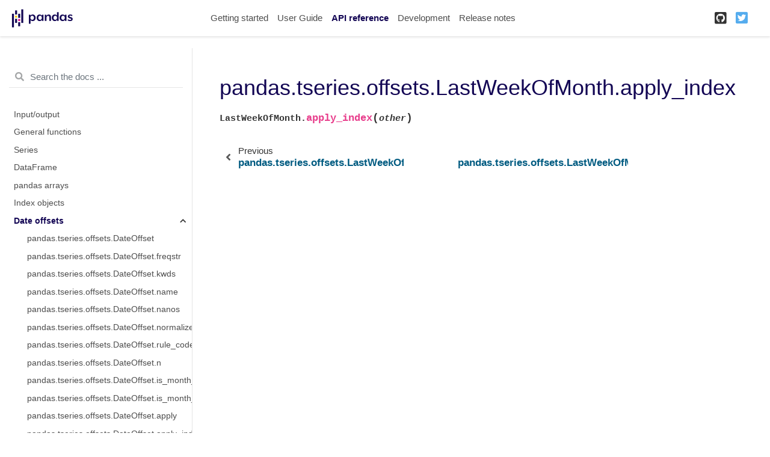

--- FILE ---
content_type: text/html
request_url: https://pandas.pydata.org/pandas-docs/version/1.3.4/reference/api/pandas.tseries.offsets.LastWeekOfMonth.apply_index.html
body_size: 9129
content:

<!DOCTYPE html>

<html lang="en">
  <head>
    <meta charset="utf-8" />
    <meta name="viewport" content="width=device-width, initial-scale=1.0" /><meta name="generator" content="Docutils 0.17.1: http://docutils.sourceforge.net/" />

    <title>pandas.tseries.offsets.LastWeekOfMonth.apply_index &#8212; pandas 1.3.4 documentation</title>
    
  <link href="../../_static/css/theme.css" rel="stylesheet">
  <link href="../../_static/css/index.2e9b0b61d9c41c3a5cf6c110371cbc34.css" rel="stylesheet">

    
  <link rel="stylesheet"
    href="../../_static/vendor/fontawesome/5.13.0/css/all.min.css">
  <link rel="preload" as="font" type="font/woff2" crossorigin
    href="../../_static/vendor/fontawesome/5.13.0/webfonts/fa-solid-900.woff2">
  <link rel="preload" as="font" type="font/woff2" crossorigin
    href="../../_static/vendor/fontawesome/5.13.0/webfonts/fa-brands-400.woff2">

    
      

    
    <link rel="stylesheet" type="text/css" href="../../_static/pygments.css" />
    <link rel="stylesheet" type="text/css" href="../../_static/css/blank.css" />
    <link rel="stylesheet" type="text/css" href="../../_static/plot_directive.css" />
    <link rel="stylesheet" type="text/css" href="../../_static/panels-main.c949a650a448cc0ae9fd3441c0e17fb0.css" />
    <link rel="stylesheet" type="text/css" href="../../_static/panels-variables.06eb56fa6e07937060861dad626602ad.css" />
    <link rel="stylesheet" type="text/css" href="../../_static/css/getting_started.css" />
    <link rel="stylesheet" type="text/css" href="../../_static/css/pandas.css" />
    
  <link rel="preload" as="script" href="../../_static/js/index.a478f40f0f2517ee2092.js">

    <script data-url_root="../../" id="documentation_options" src="../../_static/documentation_options.js"></script>
    <script src="../../_static/jquery.js"></script>
    <script src="../../_static/underscore.js"></script>
    <script src="../../_static/doctools.js"></script>
    <script src="https://unpkg.com/@jupyter-widgets/html-manager@^0.20.0/dist/embed-amd.js"></script>
    <link rel="shortcut icon" href="../../_static/favicon.ico"/>
    <link rel="index" title="Index" href="../../genindex.html" />
    <link rel="search" title="Search" href="../../search.html" />
    <link rel="next" title="pandas.tseries.offsets.LastWeekOfMonth.copy" href="pandas.tseries.offsets.LastWeekOfMonth.copy.html" />
    <link rel="prev" title="pandas.tseries.offsets.LastWeekOfMonth.apply" href="pandas.tseries.offsets.LastWeekOfMonth.apply.html" />
    <meta name="viewport" content="width=device-width, initial-scale=1" />
    <meta name="docsearch:language" content="en">
    

    <!-- Google Analytics -->
    
<script async="" src="https://www.google-analytics.com/analytics.js"></script>
<script>
                        window.ga = window.ga || function () {
                            (ga.q = ga.q || []).push(arguments) };
                        ga.l = +new Date;
                        ga('create', 'UA-27880019-2', 'auto');
                        ga('set', 'anonymizeIp', true);
                        ga('send', 'pageview');
                    </script>

  </head>
  <body data-spy="scroll" data-target="#bd-toc-nav" data-offset="80">
    
    <div class="container-fluid" id="banner"></div>

    
    <nav class="navbar navbar-light navbar-expand-lg bg-light fixed-top bd-navbar" id="navbar-main"><div class="container-xl">

  <div id="navbar-start">
    
    

<a class="navbar-brand" href="../../index.html">
  <img src="../../_static/pandas.svg" class="logo" alt="logo">
</a>


    
  </div>

  <button class="navbar-toggler" type="button" data-toggle="collapse" data-target="#navbar-collapsible" aria-controls="navbar-collapsible" aria-expanded="false" aria-label="Toggle navigation">
    <span class="navbar-toggler-icon"></span>
  </button>

  
  <div id="navbar-collapsible" class="col-lg-9 collapse navbar-collapse">
    <div id="navbar-center" class="mr-auto">
      
      <div class="navbar-center-item">
        <ul id="navbar-main-elements" class="navbar-nav">
    <li class="toctree-l1 nav-item">
 <a class="reference internal nav-link" href="../../getting_started/index.html">
  Getting started
 </a>
</li>

<li class="toctree-l1 nav-item">
 <a class="reference internal nav-link" href="../../user_guide/index.html">
  User Guide
 </a>
</li>

<li class="toctree-l1 current active nav-item">
 <a class="reference internal nav-link" href="../index.html">
  API reference
 </a>
</li>

<li class="toctree-l1 nav-item">
 <a class="reference internal nav-link" href="../../development/index.html">
  Development
 </a>
</li>

<li class="toctree-l1 nav-item">
 <a class="reference internal nav-link" href="../../whatsnew/index.html">
  Release notes
 </a>
</li>

    
</ul>
      </div>
      
    </div>

    <div id="navbar-end">
      
      <div class="navbar-end-item">
        <ul id="navbar-icon-links" class="navbar-nav" aria-label="Icon Links">
        <li class="nav-item">
          <a class="nav-link" href="https://github.com/pandas-dev/pandas" rel="noopener" target="_blank" title="GitHub">
            <span><i class="fab fa-github-square"></i></span>
            <label class="sr-only">GitHub</label>
          </a>
        </li>
        <li class="nav-item">
          <a class="nav-link" href="https://twitter.com/pandas_dev" rel="noopener" target="_blank" title="Twitter">
            <span><i class="fab fa-twitter-square"></i></span>
            <label class="sr-only">Twitter</label>
          </a>
        </li>
      </ul>
      </div>
      
    </div>
  </div>
</div>
    </nav>
    

    <div class="container-xl">
      <div class="row">
          
            
            <!-- Only show if we have sidebars configured, else just a small margin  -->
            <div class="col-12 col-md-3 bd-sidebar"><form class="bd-search d-flex align-items-center" action="../../search.html" method="get">
  <i class="icon fas fa-search"></i>
  <input type="search" class="form-control" name="q" id="search-input" placeholder="Search the docs ..." aria-label="Search the docs ..." autocomplete="off" >
</form><nav class="bd-links" id="bd-docs-nav" aria-label="Main navigation">
  <div class="bd-toc-item active">
    
    <ul class="current nav bd-sidenav">
 <li class="toctree-l1">
  <a class="reference internal" href="../io.html">
   Input/output
  </a>
 </li>
 <li class="toctree-l1">
  <a class="reference internal" href="../general_functions.html">
   General functions
  </a>
 </li>
 <li class="toctree-l1">
  <a class="reference internal" href="../series.html">
   Series
  </a>
 </li>
 <li class="toctree-l1">
  <a class="reference internal" href="../frame.html">
   DataFrame
  </a>
 </li>
 <li class="toctree-l1">
  <a class="reference internal" href="../arrays.html">
   pandas arrays
  </a>
 </li>
 <li class="toctree-l1">
  <a class="reference internal" href="../indexing.html">
   Index objects
  </a>
 </li>
 <li class="toctree-l1 current active has-children">
  <a class="reference internal" href="../offset_frequency.html">
   Date offsets
  </a>
  <input checked="" class="toctree-checkbox" id="toctree-checkbox-1" name="toctree-checkbox-1" type="checkbox"/>
  <label for="toctree-checkbox-1">
   <i class="fas fa-chevron-down">
   </i>
  </label>
  <ul class="current">
   <li class="toctree-l2">
    <a class="reference internal" href="pandas.tseries.offsets.DateOffset.html">
     pandas.tseries.offsets.DateOffset
    </a>
   </li>
   <li class="toctree-l2">
    <a class="reference internal" href="pandas.tseries.offsets.DateOffset.freqstr.html">
     pandas.tseries.offsets.DateOffset.freqstr
    </a>
   </li>
   <li class="toctree-l2">
    <a class="reference internal" href="pandas.tseries.offsets.DateOffset.kwds.html">
     pandas.tseries.offsets.DateOffset.kwds
    </a>
   </li>
   <li class="toctree-l2">
    <a class="reference internal" href="pandas.tseries.offsets.DateOffset.name.html">
     pandas.tseries.offsets.DateOffset.name
    </a>
   </li>
   <li class="toctree-l2">
    <a class="reference internal" href="pandas.tseries.offsets.DateOffset.nanos.html">
     pandas.tseries.offsets.DateOffset.nanos
    </a>
   </li>
   <li class="toctree-l2">
    <a class="reference internal" href="pandas.tseries.offsets.DateOffset.normalize.html">
     pandas.tseries.offsets.DateOffset.normalize
    </a>
   </li>
   <li class="toctree-l2">
    <a class="reference internal" href="pandas.tseries.offsets.DateOffset.rule_code.html">
     pandas.tseries.offsets.DateOffset.rule_code
    </a>
   </li>
   <li class="toctree-l2">
    <a class="reference internal" href="pandas.tseries.offsets.DateOffset.n.html">
     pandas.tseries.offsets.DateOffset.n
    </a>
   </li>
   <li class="toctree-l2">
    <a class="reference internal" href="pandas.tseries.offsets.DateOffset.is_month_start.html">
     pandas.tseries.offsets.DateOffset.is_month_start
    </a>
   </li>
   <li class="toctree-l2">
    <a class="reference internal" href="pandas.tseries.offsets.DateOffset.is_month_end.html">
     pandas.tseries.offsets.DateOffset.is_month_end
    </a>
   </li>
   <li class="toctree-l2">
    <a class="reference internal" href="pandas.tseries.offsets.DateOffset.apply.html">
     pandas.tseries.offsets.DateOffset.apply
    </a>
   </li>
   <li class="toctree-l2">
    <a class="reference internal" href="pandas.tseries.offsets.DateOffset.apply_index.html">
     pandas.tseries.offsets.DateOffset.apply_index
    </a>
   </li>
   <li class="toctree-l2">
    <a class="reference internal" href="pandas.tseries.offsets.DateOffset.copy.html">
     pandas.tseries.offsets.DateOffset.copy
    </a>
   </li>
   <li class="toctree-l2">
    <a class="reference internal" href="pandas.tseries.offsets.DateOffset.isAnchored.html">
     pandas.tseries.offsets.DateOffset.isAnchored
    </a>
   </li>
   <li class="toctree-l2">
    <a class="reference internal" href="pandas.tseries.offsets.DateOffset.onOffset.html">
     pandas.tseries.offsets.DateOffset.onOffset
    </a>
   </li>
   <li class="toctree-l2">
    <a class="reference internal" href="pandas.tseries.offsets.DateOffset.is_anchored.html">
     pandas.tseries.offsets.DateOffset.is_anchored
    </a>
   </li>
   <li class="toctree-l2">
    <a class="reference internal" href="pandas.tseries.offsets.DateOffset.is_on_offset.html">
     pandas.tseries.offsets.DateOffset.is_on_offset
    </a>
   </li>
   <li class="toctree-l2">
    <a class="reference internal" href="pandas.tseries.offsets.DateOffset.__call__.html">
     pandas.tseries.offsets.DateOffset.__call__
    </a>
   </li>
   <li class="toctree-l2">
    <a class="reference internal" href="pandas.tseries.offsets.DateOffset.is_month_start.html">
     pandas.tseries.offsets.DateOffset.is_month_start
    </a>
   </li>
   <li class="toctree-l2">
    <a class="reference internal" href="pandas.tseries.offsets.DateOffset.is_month_end.html">
     pandas.tseries.offsets.DateOffset.is_month_end
    </a>
   </li>
   <li class="toctree-l2">
    <a class="reference internal" href="pandas.tseries.offsets.DateOffset.is_quarter_start.html">
     pandas.tseries.offsets.DateOffset.is_quarter_start
    </a>
   </li>
   <li class="toctree-l2">
    <a class="reference internal" href="pandas.tseries.offsets.DateOffset.is_quarter_end.html">
     pandas.tseries.offsets.DateOffset.is_quarter_end
    </a>
   </li>
   <li class="toctree-l2">
    <a class="reference internal" href="pandas.tseries.offsets.DateOffset.is_year_start.html">
     pandas.tseries.offsets.DateOffset.is_year_start
    </a>
   </li>
   <li class="toctree-l2">
    <a class="reference internal" href="pandas.tseries.offsets.DateOffset.is_year_end.html">
     pandas.tseries.offsets.DateOffset.is_year_end
    </a>
   </li>
   <li class="toctree-l2">
    <a class="reference internal" href="pandas.tseries.offsets.BusinessDay.html">
     pandas.tseries.offsets.BusinessDay
    </a>
   </li>
   <li class="toctree-l2">
    <a class="reference internal" href="pandas.tseries.offsets.BDay.html">
     pandas.tseries.offsets.BDay
    </a>
   </li>
   <li class="toctree-l2">
    <a class="reference internal" href="pandas.tseries.offsets.BusinessDay.freqstr.html">
     pandas.tseries.offsets.BusinessDay.freqstr
    </a>
   </li>
   <li class="toctree-l2">
    <a class="reference internal" href="pandas.tseries.offsets.BusinessDay.kwds.html">
     pandas.tseries.offsets.BusinessDay.kwds
    </a>
   </li>
   <li class="toctree-l2">
    <a class="reference internal" href="pandas.tseries.offsets.BusinessDay.name.html">
     pandas.tseries.offsets.BusinessDay.name
    </a>
   </li>
   <li class="toctree-l2">
    <a class="reference internal" href="pandas.tseries.offsets.BusinessDay.nanos.html">
     pandas.tseries.offsets.BusinessDay.nanos
    </a>
   </li>
   <li class="toctree-l2">
    <a class="reference internal" href="pandas.tseries.offsets.BusinessDay.normalize.html">
     pandas.tseries.offsets.BusinessDay.normalize
    </a>
   </li>
   <li class="toctree-l2">
    <a class="reference internal" href="pandas.tseries.offsets.BusinessDay.rule_code.html">
     pandas.tseries.offsets.BusinessDay.rule_code
    </a>
   </li>
   <li class="toctree-l2">
    <a class="reference internal" href="pandas.tseries.offsets.BusinessDay.n.html">
     pandas.tseries.offsets.BusinessDay.n
    </a>
   </li>
   <li class="toctree-l2">
    <a class="reference internal" href="pandas.tseries.offsets.BusinessDay.weekmask.html">
     pandas.tseries.offsets.BusinessDay.weekmask
    </a>
   </li>
   <li class="toctree-l2">
    <a class="reference internal" href="pandas.tseries.offsets.BusinessDay.holidays.html">
     pandas.tseries.offsets.BusinessDay.holidays
    </a>
   </li>
   <li class="toctree-l2">
    <a class="reference internal" href="pandas.tseries.offsets.BusinessDay.calendar.html">
     pandas.tseries.offsets.BusinessDay.calendar
    </a>
   </li>
   <li class="toctree-l2">
    <a class="reference internal" href="pandas.tseries.offsets.BusinessDay.apply.html">
     pandas.tseries.offsets.BusinessDay.apply
    </a>
   </li>
   <li class="toctree-l2">
    <a class="reference internal" href="pandas.tseries.offsets.BusinessDay.apply_index.html">
     pandas.tseries.offsets.BusinessDay.apply_index
    </a>
   </li>
   <li class="toctree-l2">
    <a class="reference internal" href="pandas.tseries.offsets.BusinessDay.copy.html">
     pandas.tseries.offsets.BusinessDay.copy
    </a>
   </li>
   <li class="toctree-l2">
    <a class="reference internal" href="pandas.tseries.offsets.BusinessDay.isAnchored.html">
     pandas.tseries.offsets.BusinessDay.isAnchored
    </a>
   </li>
   <li class="toctree-l2">
    <a class="reference internal" href="pandas.tseries.offsets.BusinessDay.onOffset.html">
     pandas.tseries.offsets.BusinessDay.onOffset
    </a>
   </li>
   <li class="toctree-l2">
    <a class="reference internal" href="pandas.tseries.offsets.BusinessDay.is_anchored.html">
     pandas.tseries.offsets.BusinessDay.is_anchored
    </a>
   </li>
   <li class="toctree-l2">
    <a class="reference internal" href="pandas.tseries.offsets.BusinessDay.is_on_offset.html">
     pandas.tseries.offsets.BusinessDay.is_on_offset
    </a>
   </li>
   <li class="toctree-l2">
    <a class="reference internal" href="pandas.tseries.offsets.BusinessDay.__call__.html">
     pandas.tseries.offsets.BusinessDay.__call__
    </a>
   </li>
   <li class="toctree-l2">
    <a class="reference internal" href="pandas.tseries.offsets.BusinessDay.is_month_start.html">
     pandas.tseries.offsets.BusinessDay.is_month_start
    </a>
   </li>
   <li class="toctree-l2">
    <a class="reference internal" href="pandas.tseries.offsets.BusinessDay.is_month_end.html">
     pandas.tseries.offsets.BusinessDay.is_month_end
    </a>
   </li>
   <li class="toctree-l2">
    <a class="reference internal" href="pandas.tseries.offsets.BusinessDay.is_quarter_start.html">
     pandas.tseries.offsets.BusinessDay.is_quarter_start
    </a>
   </li>
   <li class="toctree-l2">
    <a class="reference internal" href="pandas.tseries.offsets.BusinessDay.is_quarter_end.html">
     pandas.tseries.offsets.BusinessDay.is_quarter_end
    </a>
   </li>
   <li class="toctree-l2">
    <a class="reference internal" href="pandas.tseries.offsets.BusinessDay.is_year_start.html">
     pandas.tseries.offsets.BusinessDay.is_year_start
    </a>
   </li>
   <li class="toctree-l2">
    <a class="reference internal" href="pandas.tseries.offsets.BusinessDay.is_year_end.html">
     pandas.tseries.offsets.BusinessDay.is_year_end
    </a>
   </li>
   <li class="toctree-l2">
    <a class="reference internal" href="pandas.tseries.offsets.BusinessHour.html">
     pandas.tseries.offsets.BusinessHour
    </a>
   </li>
   <li class="toctree-l2">
    <a class="reference internal" href="pandas.tseries.offsets.BusinessHour.freqstr.html">
     pandas.tseries.offsets.BusinessHour.freqstr
    </a>
   </li>
   <li class="toctree-l2">
    <a class="reference internal" href="pandas.tseries.offsets.BusinessHour.kwds.html">
     pandas.tseries.offsets.BusinessHour.kwds
    </a>
   </li>
   <li class="toctree-l2">
    <a class="reference internal" href="pandas.tseries.offsets.BusinessHour.name.html">
     pandas.tseries.offsets.BusinessHour.name
    </a>
   </li>
   <li class="toctree-l2">
    <a class="reference internal" href="pandas.tseries.offsets.BusinessHour.nanos.html">
     pandas.tseries.offsets.BusinessHour.nanos
    </a>
   </li>
   <li class="toctree-l2">
    <a class="reference internal" href="pandas.tseries.offsets.BusinessHour.normalize.html">
     pandas.tseries.offsets.BusinessHour.normalize
    </a>
   </li>
   <li class="toctree-l2">
    <a class="reference internal" href="pandas.tseries.offsets.BusinessHour.rule_code.html">
     pandas.tseries.offsets.BusinessHour.rule_code
    </a>
   </li>
   <li class="toctree-l2">
    <a class="reference internal" href="pandas.tseries.offsets.BusinessHour.n.html">
     pandas.tseries.offsets.BusinessHour.n
    </a>
   </li>
   <li class="toctree-l2">
    <a class="reference internal" href="pandas.tseries.offsets.BusinessHour.start.html">
     pandas.tseries.offsets.BusinessHour.start
    </a>
   </li>
   <li class="toctree-l2">
    <a class="reference internal" href="pandas.tseries.offsets.BusinessHour.end.html">
     pandas.tseries.offsets.BusinessHour.end
    </a>
   </li>
   <li class="toctree-l2">
    <a class="reference internal" href="pandas.tseries.offsets.BusinessHour.weekmask.html">
     pandas.tseries.offsets.BusinessHour.weekmask
    </a>
   </li>
   <li class="toctree-l2">
    <a class="reference internal" href="pandas.tseries.offsets.BusinessHour.holidays.html">
     pandas.tseries.offsets.BusinessHour.holidays
    </a>
   </li>
   <li class="toctree-l2">
    <a class="reference internal" href="pandas.tseries.offsets.BusinessHour.calendar.html">
     pandas.tseries.offsets.BusinessHour.calendar
    </a>
   </li>
   <li class="toctree-l2">
    <a class="reference internal" href="pandas.tseries.offsets.BusinessHour.apply.html">
     pandas.tseries.offsets.BusinessHour.apply
    </a>
   </li>
   <li class="toctree-l2">
    <a class="reference internal" href="pandas.tseries.offsets.BusinessHour.apply_index.html">
     pandas.tseries.offsets.BusinessHour.apply_index
    </a>
   </li>
   <li class="toctree-l2">
    <a class="reference internal" href="pandas.tseries.offsets.BusinessHour.copy.html">
     pandas.tseries.offsets.BusinessHour.copy
    </a>
   </li>
   <li class="toctree-l2">
    <a class="reference internal" href="pandas.tseries.offsets.BusinessHour.isAnchored.html">
     pandas.tseries.offsets.BusinessHour.isAnchored
    </a>
   </li>
   <li class="toctree-l2">
    <a class="reference internal" href="pandas.tseries.offsets.BusinessHour.onOffset.html">
     pandas.tseries.offsets.BusinessHour.onOffset
    </a>
   </li>
   <li class="toctree-l2">
    <a class="reference internal" href="pandas.tseries.offsets.BusinessHour.is_anchored.html">
     pandas.tseries.offsets.BusinessHour.is_anchored
    </a>
   </li>
   <li class="toctree-l2">
    <a class="reference internal" href="pandas.tseries.offsets.BusinessHour.is_on_offset.html">
     pandas.tseries.offsets.BusinessHour.is_on_offset
    </a>
   </li>
   <li class="toctree-l2">
    <a class="reference internal" href="pandas.tseries.offsets.BusinessHour.__call__.html">
     pandas.tseries.offsets.BusinessHour.__call__
    </a>
   </li>
   <li class="toctree-l2">
    <a class="reference internal" href="pandas.tseries.offsets.BusinessHour.is_month_start.html">
     pandas.tseries.offsets.BusinessHour.is_month_start
    </a>
   </li>
   <li class="toctree-l2">
    <a class="reference internal" href="pandas.tseries.offsets.BusinessHour.is_month_end.html">
     pandas.tseries.offsets.BusinessHour.is_month_end
    </a>
   </li>
   <li class="toctree-l2">
    <a class="reference internal" href="pandas.tseries.offsets.BusinessHour.is_quarter_start.html">
     pandas.tseries.offsets.BusinessHour.is_quarter_start
    </a>
   </li>
   <li class="toctree-l2">
    <a class="reference internal" href="pandas.tseries.offsets.BusinessHour.is_quarter_end.html">
     pandas.tseries.offsets.BusinessHour.is_quarter_end
    </a>
   </li>
   <li class="toctree-l2">
    <a class="reference internal" href="pandas.tseries.offsets.BusinessHour.is_year_start.html">
     pandas.tseries.offsets.BusinessHour.is_year_start
    </a>
   </li>
   <li class="toctree-l2">
    <a class="reference internal" href="pandas.tseries.offsets.BusinessHour.is_year_end.html">
     pandas.tseries.offsets.BusinessHour.is_year_end
    </a>
   </li>
   <li class="toctree-l2">
    <a class="reference internal" href="pandas.tseries.offsets.CustomBusinessDay.html">
     pandas.tseries.offsets.CustomBusinessDay
    </a>
   </li>
   <li class="toctree-l2">
    <a class="reference internal" href="pandas.tseries.offsets.CDay.html">
     pandas.tseries.offsets.CDay
    </a>
   </li>
   <li class="toctree-l2">
    <a class="reference internal" href="pandas.tseries.offsets.CustomBusinessDay.freqstr.html">
     pandas.tseries.offsets.CustomBusinessDay.freqstr
    </a>
   </li>
   <li class="toctree-l2">
    <a class="reference internal" href="pandas.tseries.offsets.CustomBusinessDay.kwds.html">
     pandas.tseries.offsets.CustomBusinessDay.kwds
    </a>
   </li>
   <li class="toctree-l2">
    <a class="reference internal" href="pandas.tseries.offsets.CustomBusinessDay.name.html">
     pandas.tseries.offsets.CustomBusinessDay.name
    </a>
   </li>
   <li class="toctree-l2">
    <a class="reference internal" href="pandas.tseries.offsets.CustomBusinessDay.nanos.html">
     pandas.tseries.offsets.CustomBusinessDay.nanos
    </a>
   </li>
   <li class="toctree-l2">
    <a class="reference internal" href="pandas.tseries.offsets.CustomBusinessDay.normalize.html">
     pandas.tseries.offsets.CustomBusinessDay.normalize
    </a>
   </li>
   <li class="toctree-l2">
    <a class="reference internal" href="pandas.tseries.offsets.CustomBusinessDay.rule_code.html">
     pandas.tseries.offsets.CustomBusinessDay.rule_code
    </a>
   </li>
   <li class="toctree-l2">
    <a class="reference internal" href="pandas.tseries.offsets.CustomBusinessDay.n.html">
     pandas.tseries.offsets.CustomBusinessDay.n
    </a>
   </li>
   <li class="toctree-l2">
    <a class="reference internal" href="pandas.tseries.offsets.CustomBusinessDay.weekmask.html">
     pandas.tseries.offsets.CustomBusinessDay.weekmask
    </a>
   </li>
   <li class="toctree-l2">
    <a class="reference internal" href="pandas.tseries.offsets.CustomBusinessDay.calendar.html">
     pandas.tseries.offsets.CustomBusinessDay.calendar
    </a>
   </li>
   <li class="toctree-l2">
    <a class="reference internal" href="pandas.tseries.offsets.CustomBusinessDay.holidays.html">
     pandas.tseries.offsets.CustomBusinessDay.holidays
    </a>
   </li>
   <li class="toctree-l2">
    <a class="reference internal" href="pandas.tseries.offsets.CustomBusinessDay.apply_index.html">
     pandas.tseries.offsets.CustomBusinessDay.apply_index
    </a>
   </li>
   <li class="toctree-l2">
    <a class="reference internal" href="pandas.tseries.offsets.CustomBusinessDay.apply.html">
     pandas.tseries.offsets.CustomBusinessDay.apply
    </a>
   </li>
   <li class="toctree-l2">
    <a class="reference internal" href="pandas.tseries.offsets.CustomBusinessDay.copy.html">
     pandas.tseries.offsets.CustomBusinessDay.copy
    </a>
   </li>
   <li class="toctree-l2">
    <a class="reference internal" href="pandas.tseries.offsets.CustomBusinessDay.isAnchored.html">
     pandas.tseries.offsets.CustomBusinessDay.isAnchored
    </a>
   </li>
   <li class="toctree-l2">
    <a class="reference internal" href="pandas.tseries.offsets.CustomBusinessDay.onOffset.html">
     pandas.tseries.offsets.CustomBusinessDay.onOffset
    </a>
   </li>
   <li class="toctree-l2">
    <a class="reference internal" href="pandas.tseries.offsets.CustomBusinessDay.is_anchored.html">
     pandas.tseries.offsets.CustomBusinessDay.is_anchored
    </a>
   </li>
   <li class="toctree-l2">
    <a class="reference internal" href="pandas.tseries.offsets.CustomBusinessDay.is_on_offset.html">
     pandas.tseries.offsets.CustomBusinessDay.is_on_offset
    </a>
   </li>
   <li class="toctree-l2">
    <a class="reference internal" href="pandas.tseries.offsets.CustomBusinessDay.__call__.html">
     pandas.tseries.offsets.CustomBusinessDay.__call__
    </a>
   </li>
   <li class="toctree-l2">
    <a class="reference internal" href="pandas.tseries.offsets.CustomBusinessDay.is_month_start.html">
     pandas.tseries.offsets.CustomBusinessDay.is_month_start
    </a>
   </li>
   <li class="toctree-l2">
    <a class="reference internal" href="pandas.tseries.offsets.CustomBusinessDay.is_month_end.html">
     pandas.tseries.offsets.CustomBusinessDay.is_month_end
    </a>
   </li>
   <li class="toctree-l2">
    <a class="reference internal" href="pandas.tseries.offsets.CustomBusinessDay.is_quarter_start.html">
     pandas.tseries.offsets.CustomBusinessDay.is_quarter_start
    </a>
   </li>
   <li class="toctree-l2">
    <a class="reference internal" href="pandas.tseries.offsets.CustomBusinessDay.is_quarter_end.html">
     pandas.tseries.offsets.CustomBusinessDay.is_quarter_end
    </a>
   </li>
   <li class="toctree-l2">
    <a class="reference internal" href="pandas.tseries.offsets.CustomBusinessDay.is_year_start.html">
     pandas.tseries.offsets.CustomBusinessDay.is_year_start
    </a>
   </li>
   <li class="toctree-l2">
    <a class="reference internal" href="pandas.tseries.offsets.CustomBusinessDay.is_year_end.html">
     pandas.tseries.offsets.CustomBusinessDay.is_year_end
    </a>
   </li>
   <li class="toctree-l2">
    <a class="reference internal" href="pandas.tseries.offsets.CustomBusinessHour.html">
     pandas.tseries.offsets.CustomBusinessHour
    </a>
   </li>
   <li class="toctree-l2">
    <a class="reference internal" href="pandas.tseries.offsets.CustomBusinessHour.freqstr.html">
     pandas.tseries.offsets.CustomBusinessHour.freqstr
    </a>
   </li>
   <li class="toctree-l2">
    <a class="reference internal" href="pandas.tseries.offsets.CustomBusinessHour.kwds.html">
     pandas.tseries.offsets.CustomBusinessHour.kwds
    </a>
   </li>
   <li class="toctree-l2">
    <a class="reference internal" href="pandas.tseries.offsets.CustomBusinessHour.name.html">
     pandas.tseries.offsets.CustomBusinessHour.name
    </a>
   </li>
   <li class="toctree-l2">
    <a class="reference internal" href="pandas.tseries.offsets.CustomBusinessHour.nanos.html">
     pandas.tseries.offsets.CustomBusinessHour.nanos
    </a>
   </li>
   <li class="toctree-l2">
    <a class="reference internal" href="pandas.tseries.offsets.CustomBusinessHour.normalize.html">
     pandas.tseries.offsets.CustomBusinessHour.normalize
    </a>
   </li>
   <li class="toctree-l2">
    <a class="reference internal" href="pandas.tseries.offsets.CustomBusinessHour.rule_code.html">
     pandas.tseries.offsets.CustomBusinessHour.rule_code
    </a>
   </li>
   <li class="toctree-l2">
    <a class="reference internal" href="pandas.tseries.offsets.CustomBusinessHour.n.html">
     pandas.tseries.offsets.CustomBusinessHour.n
    </a>
   </li>
   <li class="toctree-l2">
    <a class="reference internal" href="pandas.tseries.offsets.CustomBusinessHour.weekmask.html">
     pandas.tseries.offsets.CustomBusinessHour.weekmask
    </a>
   </li>
   <li class="toctree-l2">
    <a class="reference internal" href="pandas.tseries.offsets.CustomBusinessHour.calendar.html">
     pandas.tseries.offsets.CustomBusinessHour.calendar
    </a>
   </li>
   <li class="toctree-l2">
    <a class="reference internal" href="pandas.tseries.offsets.CustomBusinessHour.holidays.html">
     pandas.tseries.offsets.CustomBusinessHour.holidays
    </a>
   </li>
   <li class="toctree-l2">
    <a class="reference internal" href="pandas.tseries.offsets.CustomBusinessHour.start.html">
     pandas.tseries.offsets.CustomBusinessHour.start
    </a>
   </li>
   <li class="toctree-l2">
    <a class="reference internal" href="pandas.tseries.offsets.CustomBusinessHour.end.html">
     pandas.tseries.offsets.CustomBusinessHour.end
    </a>
   </li>
   <li class="toctree-l2">
    <a class="reference internal" href="pandas.tseries.offsets.CustomBusinessHour.apply.html">
     pandas.tseries.offsets.CustomBusinessHour.apply
    </a>
   </li>
   <li class="toctree-l2">
    <a class="reference internal" href="pandas.tseries.offsets.CustomBusinessHour.apply_index.html">
     pandas.tseries.offsets.CustomBusinessHour.apply_index
    </a>
   </li>
   <li class="toctree-l2">
    <a class="reference internal" href="pandas.tseries.offsets.CustomBusinessHour.copy.html">
     pandas.tseries.offsets.CustomBusinessHour.copy
    </a>
   </li>
   <li class="toctree-l2">
    <a class="reference internal" href="pandas.tseries.offsets.CustomBusinessHour.isAnchored.html">
     pandas.tseries.offsets.CustomBusinessHour.isAnchored
    </a>
   </li>
   <li class="toctree-l2">
    <a class="reference internal" href="pandas.tseries.offsets.CustomBusinessHour.onOffset.html">
     pandas.tseries.offsets.CustomBusinessHour.onOffset
    </a>
   </li>
   <li class="toctree-l2">
    <a class="reference internal" href="pandas.tseries.offsets.CustomBusinessHour.is_anchored.html">
     pandas.tseries.offsets.CustomBusinessHour.is_anchored
    </a>
   </li>
   <li class="toctree-l2">
    <a class="reference internal" href="pandas.tseries.offsets.CustomBusinessHour.is_on_offset.html">
     pandas.tseries.offsets.CustomBusinessHour.is_on_offset
    </a>
   </li>
   <li class="toctree-l2">
    <a class="reference internal" href="pandas.tseries.offsets.CustomBusinessHour.__call__.html">
     pandas.tseries.offsets.CustomBusinessHour.__call__
    </a>
   </li>
   <li class="toctree-l2">
    <a class="reference internal" href="pandas.tseries.offsets.CustomBusinessHour.is_month_start.html">
     pandas.tseries.offsets.CustomBusinessHour.is_month_start
    </a>
   </li>
   <li class="toctree-l2">
    <a class="reference internal" href="pandas.tseries.offsets.CustomBusinessHour.is_month_end.html">
     pandas.tseries.offsets.CustomBusinessHour.is_month_end
    </a>
   </li>
   <li class="toctree-l2">
    <a class="reference internal" href="pandas.tseries.offsets.CustomBusinessHour.is_quarter_start.html">
     pandas.tseries.offsets.CustomBusinessHour.is_quarter_start
    </a>
   </li>
   <li class="toctree-l2">
    <a class="reference internal" href="pandas.tseries.offsets.CustomBusinessHour.is_quarter_end.html">
     pandas.tseries.offsets.CustomBusinessHour.is_quarter_end
    </a>
   </li>
   <li class="toctree-l2">
    <a class="reference internal" href="pandas.tseries.offsets.CustomBusinessHour.is_year_start.html">
     pandas.tseries.offsets.CustomBusinessHour.is_year_start
    </a>
   </li>
   <li class="toctree-l2">
    <a class="reference internal" href="pandas.tseries.offsets.CustomBusinessHour.is_year_end.html">
     pandas.tseries.offsets.CustomBusinessHour.is_year_end
    </a>
   </li>
   <li class="toctree-l2">
    <a class="reference internal" href="pandas.tseries.offsets.MonthEnd.html">
     pandas.tseries.offsets.MonthEnd
    </a>
   </li>
   <li class="toctree-l2">
    <a class="reference internal" href="pandas.tseries.offsets.MonthEnd.freqstr.html">
     pandas.tseries.offsets.MonthEnd.freqstr
    </a>
   </li>
   <li class="toctree-l2">
    <a class="reference internal" href="pandas.tseries.offsets.MonthEnd.kwds.html">
     pandas.tseries.offsets.MonthEnd.kwds
    </a>
   </li>
   <li class="toctree-l2">
    <a class="reference internal" href="pandas.tseries.offsets.MonthEnd.name.html">
     pandas.tseries.offsets.MonthEnd.name
    </a>
   </li>
   <li class="toctree-l2">
    <a class="reference internal" href="pandas.tseries.offsets.MonthEnd.nanos.html">
     pandas.tseries.offsets.MonthEnd.nanos
    </a>
   </li>
   <li class="toctree-l2">
    <a class="reference internal" href="pandas.tseries.offsets.MonthEnd.normalize.html">
     pandas.tseries.offsets.MonthEnd.normalize
    </a>
   </li>
   <li class="toctree-l2">
    <a class="reference internal" href="pandas.tseries.offsets.MonthEnd.rule_code.html">
     pandas.tseries.offsets.MonthEnd.rule_code
    </a>
   </li>
   <li class="toctree-l2">
    <a class="reference internal" href="pandas.tseries.offsets.MonthEnd.n.html">
     pandas.tseries.offsets.MonthEnd.n
    </a>
   </li>
   <li class="toctree-l2">
    <a class="reference internal" href="pandas.tseries.offsets.MonthEnd.apply.html">
     pandas.tseries.offsets.MonthEnd.apply
    </a>
   </li>
   <li class="toctree-l2">
    <a class="reference internal" href="pandas.tseries.offsets.MonthEnd.apply_index.html">
     pandas.tseries.offsets.MonthEnd.apply_index
    </a>
   </li>
   <li class="toctree-l2">
    <a class="reference internal" href="pandas.tseries.offsets.MonthEnd.copy.html">
     pandas.tseries.offsets.MonthEnd.copy
    </a>
   </li>
   <li class="toctree-l2">
    <a class="reference internal" href="pandas.tseries.offsets.MonthEnd.isAnchored.html">
     pandas.tseries.offsets.MonthEnd.isAnchored
    </a>
   </li>
   <li class="toctree-l2">
    <a class="reference internal" href="pandas.tseries.offsets.MonthEnd.onOffset.html">
     pandas.tseries.offsets.MonthEnd.onOffset
    </a>
   </li>
   <li class="toctree-l2">
    <a class="reference internal" href="pandas.tseries.offsets.MonthEnd.is_anchored.html">
     pandas.tseries.offsets.MonthEnd.is_anchored
    </a>
   </li>
   <li class="toctree-l2">
    <a class="reference internal" href="pandas.tseries.offsets.MonthEnd.is_on_offset.html">
     pandas.tseries.offsets.MonthEnd.is_on_offset
    </a>
   </li>
   <li class="toctree-l2">
    <a class="reference internal" href="pandas.tseries.offsets.MonthEnd.__call__.html">
     pandas.tseries.offsets.MonthEnd.__call__
    </a>
   </li>
   <li class="toctree-l2">
    <a class="reference internal" href="pandas.tseries.offsets.MonthEnd.is_month_start.html">
     pandas.tseries.offsets.MonthEnd.is_month_start
    </a>
   </li>
   <li class="toctree-l2">
    <a class="reference internal" href="pandas.tseries.offsets.MonthEnd.is_month_end.html">
     pandas.tseries.offsets.MonthEnd.is_month_end
    </a>
   </li>
   <li class="toctree-l2">
    <a class="reference internal" href="pandas.tseries.offsets.MonthEnd.is_quarter_start.html">
     pandas.tseries.offsets.MonthEnd.is_quarter_start
    </a>
   </li>
   <li class="toctree-l2">
    <a class="reference internal" href="pandas.tseries.offsets.MonthEnd.is_quarter_end.html">
     pandas.tseries.offsets.MonthEnd.is_quarter_end
    </a>
   </li>
   <li class="toctree-l2">
    <a class="reference internal" href="pandas.tseries.offsets.MonthEnd.is_year_start.html">
     pandas.tseries.offsets.MonthEnd.is_year_start
    </a>
   </li>
   <li class="toctree-l2">
    <a class="reference internal" href="pandas.tseries.offsets.MonthEnd.is_year_end.html">
     pandas.tseries.offsets.MonthEnd.is_year_end
    </a>
   </li>
   <li class="toctree-l2">
    <a class="reference internal" href="pandas.tseries.offsets.MonthBegin.html">
     pandas.tseries.offsets.MonthBegin
    </a>
   </li>
   <li class="toctree-l2">
    <a class="reference internal" href="pandas.tseries.offsets.MonthBegin.freqstr.html">
     pandas.tseries.offsets.MonthBegin.freqstr
    </a>
   </li>
   <li class="toctree-l2">
    <a class="reference internal" href="pandas.tseries.offsets.MonthBegin.kwds.html">
     pandas.tseries.offsets.MonthBegin.kwds
    </a>
   </li>
   <li class="toctree-l2">
    <a class="reference internal" href="pandas.tseries.offsets.MonthBegin.name.html">
     pandas.tseries.offsets.MonthBegin.name
    </a>
   </li>
   <li class="toctree-l2">
    <a class="reference internal" href="pandas.tseries.offsets.MonthBegin.nanos.html">
     pandas.tseries.offsets.MonthBegin.nanos
    </a>
   </li>
   <li class="toctree-l2">
    <a class="reference internal" href="pandas.tseries.offsets.MonthBegin.normalize.html">
     pandas.tseries.offsets.MonthBegin.normalize
    </a>
   </li>
   <li class="toctree-l2">
    <a class="reference internal" href="pandas.tseries.offsets.MonthBegin.rule_code.html">
     pandas.tseries.offsets.MonthBegin.rule_code
    </a>
   </li>
   <li class="toctree-l2">
    <a class="reference internal" href="pandas.tseries.offsets.MonthBegin.n.html">
     pandas.tseries.offsets.MonthBegin.n
    </a>
   </li>
   <li class="toctree-l2">
    <a class="reference internal" href="pandas.tseries.offsets.MonthBegin.apply.html">
     pandas.tseries.offsets.MonthBegin.apply
    </a>
   </li>
   <li class="toctree-l2">
    <a class="reference internal" href="pandas.tseries.offsets.MonthBegin.apply_index.html">
     pandas.tseries.offsets.MonthBegin.apply_index
    </a>
   </li>
   <li class="toctree-l2">
    <a class="reference internal" href="pandas.tseries.offsets.MonthBegin.copy.html">
     pandas.tseries.offsets.MonthBegin.copy
    </a>
   </li>
   <li class="toctree-l2">
    <a class="reference internal" href="pandas.tseries.offsets.MonthBegin.isAnchored.html">
     pandas.tseries.offsets.MonthBegin.isAnchored
    </a>
   </li>
   <li class="toctree-l2">
    <a class="reference internal" href="pandas.tseries.offsets.MonthBegin.onOffset.html">
     pandas.tseries.offsets.MonthBegin.onOffset
    </a>
   </li>
   <li class="toctree-l2">
    <a class="reference internal" href="pandas.tseries.offsets.MonthBegin.is_anchored.html">
     pandas.tseries.offsets.MonthBegin.is_anchored
    </a>
   </li>
   <li class="toctree-l2">
    <a class="reference internal" href="pandas.tseries.offsets.MonthBegin.is_on_offset.html">
     pandas.tseries.offsets.MonthBegin.is_on_offset
    </a>
   </li>
   <li class="toctree-l2">
    <a class="reference internal" href="pandas.tseries.offsets.MonthBegin.__call__.html">
     pandas.tseries.offsets.MonthBegin.__call__
    </a>
   </li>
   <li class="toctree-l2">
    <a class="reference internal" href="pandas.tseries.offsets.MonthBegin.is_month_start.html">
     pandas.tseries.offsets.MonthBegin.is_month_start
    </a>
   </li>
   <li class="toctree-l2">
    <a class="reference internal" href="pandas.tseries.offsets.MonthBegin.is_month_end.html">
     pandas.tseries.offsets.MonthBegin.is_month_end
    </a>
   </li>
   <li class="toctree-l2">
    <a class="reference internal" href="pandas.tseries.offsets.MonthBegin.is_quarter_start.html">
     pandas.tseries.offsets.MonthBegin.is_quarter_start
    </a>
   </li>
   <li class="toctree-l2">
    <a class="reference internal" href="pandas.tseries.offsets.MonthBegin.is_quarter_end.html">
     pandas.tseries.offsets.MonthBegin.is_quarter_end
    </a>
   </li>
   <li class="toctree-l2">
    <a class="reference internal" href="pandas.tseries.offsets.MonthBegin.is_year_start.html">
     pandas.tseries.offsets.MonthBegin.is_year_start
    </a>
   </li>
   <li class="toctree-l2">
    <a class="reference internal" href="pandas.tseries.offsets.MonthBegin.is_year_end.html">
     pandas.tseries.offsets.MonthBegin.is_year_end
    </a>
   </li>
   <li class="toctree-l2">
    <a class="reference internal" href="pandas.tseries.offsets.BusinessMonthEnd.html">
     pandas.tseries.offsets.BusinessMonthEnd
    </a>
   </li>
   <li class="toctree-l2">
    <a class="reference internal" href="pandas.tseries.offsets.BMonthEnd.html">
     pandas.tseries.offsets.BMonthEnd
    </a>
   </li>
   <li class="toctree-l2">
    <a class="reference internal" href="pandas.tseries.offsets.BusinessMonthEnd.freqstr.html">
     pandas.tseries.offsets.BusinessMonthEnd.freqstr
    </a>
   </li>
   <li class="toctree-l2">
    <a class="reference internal" href="pandas.tseries.offsets.BusinessMonthEnd.kwds.html">
     pandas.tseries.offsets.BusinessMonthEnd.kwds
    </a>
   </li>
   <li class="toctree-l2">
    <a class="reference internal" href="pandas.tseries.offsets.BusinessMonthEnd.name.html">
     pandas.tseries.offsets.BusinessMonthEnd.name
    </a>
   </li>
   <li class="toctree-l2">
    <a class="reference internal" href="pandas.tseries.offsets.BusinessMonthEnd.nanos.html">
     pandas.tseries.offsets.BusinessMonthEnd.nanos
    </a>
   </li>
   <li class="toctree-l2">
    <a class="reference internal" href="pandas.tseries.offsets.BusinessMonthEnd.normalize.html">
     pandas.tseries.offsets.BusinessMonthEnd.normalize
    </a>
   </li>
   <li class="toctree-l2">
    <a class="reference internal" href="pandas.tseries.offsets.BusinessMonthEnd.rule_code.html">
     pandas.tseries.offsets.BusinessMonthEnd.rule_code
    </a>
   </li>
   <li class="toctree-l2">
    <a class="reference internal" href="pandas.tseries.offsets.BusinessMonthEnd.n.html">
     pandas.tseries.offsets.BusinessMonthEnd.n
    </a>
   </li>
   <li class="toctree-l2">
    <a class="reference internal" href="pandas.tseries.offsets.BusinessMonthEnd.apply.html">
     pandas.tseries.offsets.BusinessMonthEnd.apply
    </a>
   </li>
   <li class="toctree-l2">
    <a class="reference internal" href="pandas.tseries.offsets.BusinessMonthEnd.apply_index.html">
     pandas.tseries.offsets.BusinessMonthEnd.apply_index
    </a>
   </li>
   <li class="toctree-l2">
    <a class="reference internal" href="pandas.tseries.offsets.BusinessMonthEnd.copy.html">
     pandas.tseries.offsets.BusinessMonthEnd.copy
    </a>
   </li>
   <li class="toctree-l2">
    <a class="reference internal" href="pandas.tseries.offsets.BusinessMonthEnd.isAnchored.html">
     pandas.tseries.offsets.BusinessMonthEnd.isAnchored
    </a>
   </li>
   <li class="toctree-l2">
    <a class="reference internal" href="pandas.tseries.offsets.BusinessMonthEnd.onOffset.html">
     pandas.tseries.offsets.BusinessMonthEnd.onOffset
    </a>
   </li>
   <li class="toctree-l2">
    <a class="reference internal" href="pandas.tseries.offsets.BusinessMonthEnd.is_anchored.html">
     pandas.tseries.offsets.BusinessMonthEnd.is_anchored
    </a>
   </li>
   <li class="toctree-l2">
    <a class="reference internal" href="pandas.tseries.offsets.BusinessMonthEnd.is_on_offset.html">
     pandas.tseries.offsets.BusinessMonthEnd.is_on_offset
    </a>
   </li>
   <li class="toctree-l2">
    <a class="reference internal" href="pandas.tseries.offsets.BusinessMonthEnd.__call__.html">
     pandas.tseries.offsets.BusinessMonthEnd.__call__
    </a>
   </li>
   <li class="toctree-l2">
    <a class="reference internal" href="pandas.tseries.offsets.BusinessMonthEnd.is_month_start.html">
     pandas.tseries.offsets.BusinessMonthEnd.is_month_start
    </a>
   </li>
   <li class="toctree-l2">
    <a class="reference internal" href="pandas.tseries.offsets.BusinessMonthEnd.is_month_end.html">
     pandas.tseries.offsets.BusinessMonthEnd.is_month_end
    </a>
   </li>
   <li class="toctree-l2">
    <a class="reference internal" href="pandas.tseries.offsets.BusinessMonthEnd.is_quarter_start.html">
     pandas.tseries.offsets.BusinessMonthEnd.is_quarter_start
    </a>
   </li>
   <li class="toctree-l2">
    <a class="reference internal" href="pandas.tseries.offsets.BusinessMonthEnd.is_quarter_end.html">
     pandas.tseries.offsets.BusinessMonthEnd.is_quarter_end
    </a>
   </li>
   <li class="toctree-l2">
    <a class="reference internal" href="pandas.tseries.offsets.BusinessMonthEnd.is_year_start.html">
     pandas.tseries.offsets.BusinessMonthEnd.is_year_start
    </a>
   </li>
   <li class="toctree-l2">
    <a class="reference internal" href="pandas.tseries.offsets.BusinessMonthEnd.is_year_end.html">
     pandas.tseries.offsets.BusinessMonthEnd.is_year_end
    </a>
   </li>
   <li class="toctree-l2">
    <a class="reference internal" href="pandas.tseries.offsets.BusinessMonthBegin.html">
     pandas.tseries.offsets.BusinessMonthBegin
    </a>
   </li>
   <li class="toctree-l2">
    <a class="reference internal" href="pandas.tseries.offsets.BMonthBegin.html">
     pandas.tseries.offsets.BMonthBegin
    </a>
   </li>
   <li class="toctree-l2">
    <a class="reference internal" href="pandas.tseries.offsets.BusinessMonthBegin.freqstr.html">
     pandas.tseries.offsets.BusinessMonthBegin.freqstr
    </a>
   </li>
   <li class="toctree-l2">
    <a class="reference internal" href="pandas.tseries.offsets.BusinessMonthBegin.kwds.html">
     pandas.tseries.offsets.BusinessMonthBegin.kwds
    </a>
   </li>
   <li class="toctree-l2">
    <a class="reference internal" href="pandas.tseries.offsets.BusinessMonthBegin.name.html">
     pandas.tseries.offsets.BusinessMonthBegin.name
    </a>
   </li>
   <li class="toctree-l2">
    <a class="reference internal" href="pandas.tseries.offsets.BusinessMonthBegin.nanos.html">
     pandas.tseries.offsets.BusinessMonthBegin.nanos
    </a>
   </li>
   <li class="toctree-l2">
    <a class="reference internal" href="pandas.tseries.offsets.BusinessMonthBegin.normalize.html">
     pandas.tseries.offsets.BusinessMonthBegin.normalize
    </a>
   </li>
   <li class="toctree-l2">
    <a class="reference internal" href="pandas.tseries.offsets.BusinessMonthBegin.rule_code.html">
     pandas.tseries.offsets.BusinessMonthBegin.rule_code
    </a>
   </li>
   <li class="toctree-l2">
    <a class="reference internal" href="pandas.tseries.offsets.BusinessMonthBegin.n.html">
     pandas.tseries.offsets.BusinessMonthBegin.n
    </a>
   </li>
   <li class="toctree-l2">
    <a class="reference internal" href="pandas.tseries.offsets.BusinessMonthBegin.apply.html">
     pandas.tseries.offsets.BusinessMonthBegin.apply
    </a>
   </li>
   <li class="toctree-l2">
    <a class="reference internal" href="pandas.tseries.offsets.BusinessMonthBegin.apply_index.html">
     pandas.tseries.offsets.BusinessMonthBegin.apply_index
    </a>
   </li>
   <li class="toctree-l2">
    <a class="reference internal" href="pandas.tseries.offsets.BusinessMonthBegin.copy.html">
     pandas.tseries.offsets.BusinessMonthBegin.copy
    </a>
   </li>
   <li class="toctree-l2">
    <a class="reference internal" href="pandas.tseries.offsets.BusinessMonthBegin.isAnchored.html">
     pandas.tseries.offsets.BusinessMonthBegin.isAnchored
    </a>
   </li>
   <li class="toctree-l2">
    <a class="reference internal" href="pandas.tseries.offsets.BusinessMonthBegin.onOffset.html">
     pandas.tseries.offsets.BusinessMonthBegin.onOffset
    </a>
   </li>
   <li class="toctree-l2">
    <a class="reference internal" href="pandas.tseries.offsets.BusinessMonthBegin.is_anchored.html">
     pandas.tseries.offsets.BusinessMonthBegin.is_anchored
    </a>
   </li>
   <li class="toctree-l2">
    <a class="reference internal" href="pandas.tseries.offsets.BusinessMonthBegin.is_on_offset.html">
     pandas.tseries.offsets.BusinessMonthBegin.is_on_offset
    </a>
   </li>
   <li class="toctree-l2">
    <a class="reference internal" href="pandas.tseries.offsets.BusinessMonthBegin.__call__.html">
     pandas.tseries.offsets.BusinessMonthBegin.__call__
    </a>
   </li>
   <li class="toctree-l2">
    <a class="reference internal" href="pandas.tseries.offsets.BusinessMonthBegin.is_month_start.html">
     pandas.tseries.offsets.BusinessMonthBegin.is_month_start
    </a>
   </li>
   <li class="toctree-l2">
    <a class="reference internal" href="pandas.tseries.offsets.BusinessMonthBegin.is_month_end.html">
     pandas.tseries.offsets.BusinessMonthBegin.is_month_end
    </a>
   </li>
   <li class="toctree-l2">
    <a class="reference internal" href="pandas.tseries.offsets.BusinessMonthBegin.is_quarter_start.html">
     pandas.tseries.offsets.BusinessMonthBegin.is_quarter_start
    </a>
   </li>
   <li class="toctree-l2">
    <a class="reference internal" href="pandas.tseries.offsets.BusinessMonthBegin.is_quarter_end.html">
     pandas.tseries.offsets.BusinessMonthBegin.is_quarter_end
    </a>
   </li>
   <li class="toctree-l2">
    <a class="reference internal" href="pandas.tseries.offsets.BusinessMonthBegin.is_year_start.html">
     pandas.tseries.offsets.BusinessMonthBegin.is_year_start
    </a>
   </li>
   <li class="toctree-l2">
    <a class="reference internal" href="pandas.tseries.offsets.BusinessMonthBegin.is_year_end.html">
     pandas.tseries.offsets.BusinessMonthBegin.is_year_end
    </a>
   </li>
   <li class="toctree-l2">
    <a class="reference internal" href="pandas.tseries.offsets.CustomBusinessMonthEnd.html">
     pandas.tseries.offsets.CustomBusinessMonthEnd
    </a>
   </li>
   <li class="toctree-l2">
    <a class="reference internal" href="pandas.tseries.offsets.CBMonthEnd.html">
     pandas.tseries.offsets.CBMonthEnd
    </a>
   </li>
   <li class="toctree-l2">
    <a class="reference internal" href="pandas.tseries.offsets.CustomBusinessMonthEnd.freqstr.html">
     pandas.tseries.offsets.CustomBusinessMonthEnd.freqstr
    </a>
   </li>
   <li class="toctree-l2">
    <a class="reference internal" href="pandas.tseries.offsets.CustomBusinessMonthEnd.kwds.html">
     pandas.tseries.offsets.CustomBusinessMonthEnd.kwds
    </a>
   </li>
   <li class="toctree-l2">
    <a class="reference internal" href="pandas.tseries.offsets.CustomBusinessMonthEnd.m_offset.html">
     pandas.tseries.offsets.CustomBusinessMonthEnd.m_offset
    </a>
   </li>
   <li class="toctree-l2">
    <a class="reference internal" href="pandas.tseries.offsets.CustomBusinessMonthEnd.name.html">
     pandas.tseries.offsets.CustomBusinessMonthEnd.name
    </a>
   </li>
   <li class="toctree-l2">
    <a class="reference internal" href="pandas.tseries.offsets.CustomBusinessMonthEnd.nanos.html">
     pandas.tseries.offsets.CustomBusinessMonthEnd.nanos
    </a>
   </li>
   <li class="toctree-l2">
    <a class="reference internal" href="pandas.tseries.offsets.CustomBusinessMonthEnd.normalize.html">
     pandas.tseries.offsets.CustomBusinessMonthEnd.normalize
    </a>
   </li>
   <li class="toctree-l2">
    <a class="reference internal" href="pandas.tseries.offsets.CustomBusinessMonthEnd.rule_code.html">
     pandas.tseries.offsets.CustomBusinessMonthEnd.rule_code
    </a>
   </li>
   <li class="toctree-l2">
    <a class="reference internal" href="pandas.tseries.offsets.CustomBusinessMonthEnd.n.html">
     pandas.tseries.offsets.CustomBusinessMonthEnd.n
    </a>
   </li>
   <li class="toctree-l2">
    <a class="reference internal" href="pandas.tseries.offsets.CustomBusinessMonthEnd.weekmask.html">
     pandas.tseries.offsets.CustomBusinessMonthEnd.weekmask
    </a>
   </li>
   <li class="toctree-l2">
    <a class="reference internal" href="pandas.tseries.offsets.CustomBusinessMonthEnd.calendar.html">
     pandas.tseries.offsets.CustomBusinessMonthEnd.calendar
    </a>
   </li>
   <li class="toctree-l2">
    <a class="reference internal" href="pandas.tseries.offsets.CustomBusinessMonthEnd.holidays.html">
     pandas.tseries.offsets.CustomBusinessMonthEnd.holidays
    </a>
   </li>
   <li class="toctree-l2">
    <a class="reference internal" href="pandas.tseries.offsets.CustomBusinessMonthEnd.apply.html">
     pandas.tseries.offsets.CustomBusinessMonthEnd.apply
    </a>
   </li>
   <li class="toctree-l2">
    <a class="reference internal" href="pandas.tseries.offsets.CustomBusinessMonthEnd.apply_index.html">
     pandas.tseries.offsets.CustomBusinessMonthEnd.apply_index
    </a>
   </li>
   <li class="toctree-l2">
    <a class="reference internal" href="pandas.tseries.offsets.CustomBusinessMonthEnd.copy.html">
     pandas.tseries.offsets.CustomBusinessMonthEnd.copy
    </a>
   </li>
   <li class="toctree-l2">
    <a class="reference internal" href="pandas.tseries.offsets.CustomBusinessMonthEnd.isAnchored.html">
     pandas.tseries.offsets.CustomBusinessMonthEnd.isAnchored
    </a>
   </li>
   <li class="toctree-l2">
    <a class="reference internal" href="pandas.tseries.offsets.CustomBusinessMonthEnd.onOffset.html">
     pandas.tseries.offsets.CustomBusinessMonthEnd.onOffset
    </a>
   </li>
   <li class="toctree-l2">
    <a class="reference internal" href="pandas.tseries.offsets.CustomBusinessMonthEnd.is_anchored.html">
     pandas.tseries.offsets.CustomBusinessMonthEnd.is_anchored
    </a>
   </li>
   <li class="toctree-l2">
    <a class="reference internal" href="pandas.tseries.offsets.CustomBusinessMonthEnd.is_on_offset.html">
     pandas.tseries.offsets.CustomBusinessMonthEnd.is_on_offset
    </a>
   </li>
   <li class="toctree-l2">
    <a class="reference internal" href="pandas.tseries.offsets.CustomBusinessMonthEnd.__call__.html">
     pandas.tseries.offsets.CustomBusinessMonthEnd.__call__
    </a>
   </li>
   <li class="toctree-l2">
    <a class="reference internal" href="pandas.tseries.offsets.CustomBusinessMonthEnd.is_month_start.html">
     pandas.tseries.offsets.CustomBusinessMonthEnd.is_month_start
    </a>
   </li>
   <li class="toctree-l2">
    <a class="reference internal" href="pandas.tseries.offsets.CustomBusinessMonthEnd.is_month_end.html">
     pandas.tseries.offsets.CustomBusinessMonthEnd.is_month_end
    </a>
   </li>
   <li class="toctree-l2">
    <a class="reference internal" href="pandas.tseries.offsets.CustomBusinessMonthEnd.is_quarter_start.html">
     pandas.tseries.offsets.CustomBusinessMonthEnd.is_quarter_start
    </a>
   </li>
   <li class="toctree-l2">
    <a class="reference internal" href="pandas.tseries.offsets.CustomBusinessMonthEnd.is_quarter_end.html">
     pandas.tseries.offsets.CustomBusinessMonthEnd.is_quarter_end
    </a>
   </li>
   <li class="toctree-l2">
    <a class="reference internal" href="pandas.tseries.offsets.CustomBusinessMonthEnd.is_year_start.html">
     pandas.tseries.offsets.CustomBusinessMonthEnd.is_year_start
    </a>
   </li>
   <li class="toctree-l2">
    <a class="reference internal" href="pandas.tseries.offsets.CustomBusinessMonthEnd.is_year_end.html">
     pandas.tseries.offsets.CustomBusinessMonthEnd.is_year_end
    </a>
   </li>
   <li class="toctree-l2">
    <a class="reference internal" href="pandas.tseries.offsets.CustomBusinessMonthBegin.html">
     pandas.tseries.offsets.CustomBusinessMonthBegin
    </a>
   </li>
   <li class="toctree-l2">
    <a class="reference internal" href="pandas.tseries.offsets.CBMonthBegin.html">
     pandas.tseries.offsets.CBMonthBegin
    </a>
   </li>
   <li class="toctree-l2">
    <a class="reference internal" href="pandas.tseries.offsets.CustomBusinessMonthBegin.freqstr.html">
     pandas.tseries.offsets.CustomBusinessMonthBegin.freqstr
    </a>
   </li>
   <li class="toctree-l2">
    <a class="reference internal" href="pandas.tseries.offsets.CustomBusinessMonthBegin.kwds.html">
     pandas.tseries.offsets.CustomBusinessMonthBegin.kwds
    </a>
   </li>
   <li class="toctree-l2">
    <a class="reference internal" href="pandas.tseries.offsets.CustomBusinessMonthBegin.m_offset.html">
     pandas.tseries.offsets.CustomBusinessMonthBegin.m_offset
    </a>
   </li>
   <li class="toctree-l2">
    <a class="reference internal" href="pandas.tseries.offsets.CustomBusinessMonthBegin.name.html">
     pandas.tseries.offsets.CustomBusinessMonthBegin.name
    </a>
   </li>
   <li class="toctree-l2">
    <a class="reference internal" href="pandas.tseries.offsets.CustomBusinessMonthBegin.nanos.html">
     pandas.tseries.offsets.CustomBusinessMonthBegin.nanos
    </a>
   </li>
   <li class="toctree-l2">
    <a class="reference internal" href="pandas.tseries.offsets.CustomBusinessMonthBegin.normalize.html">
     pandas.tseries.offsets.CustomBusinessMonthBegin.normalize
    </a>
   </li>
   <li class="toctree-l2">
    <a class="reference internal" href="pandas.tseries.offsets.CustomBusinessMonthBegin.rule_code.html">
     pandas.tseries.offsets.CustomBusinessMonthBegin.rule_code
    </a>
   </li>
   <li class="toctree-l2">
    <a class="reference internal" href="pandas.tseries.offsets.CustomBusinessMonthBegin.n.html">
     pandas.tseries.offsets.CustomBusinessMonthBegin.n
    </a>
   </li>
   <li class="toctree-l2">
    <a class="reference internal" href="pandas.tseries.offsets.CustomBusinessMonthBegin.weekmask.html">
     pandas.tseries.offsets.CustomBusinessMonthBegin.weekmask
    </a>
   </li>
   <li class="toctree-l2">
    <a class="reference internal" href="pandas.tseries.offsets.CustomBusinessMonthBegin.calendar.html">
     pandas.tseries.offsets.CustomBusinessMonthBegin.calendar
    </a>
   </li>
   <li class="toctree-l2">
    <a class="reference internal" href="pandas.tseries.offsets.CustomBusinessMonthBegin.holidays.html">
     pandas.tseries.offsets.CustomBusinessMonthBegin.holidays
    </a>
   </li>
   <li class="toctree-l2">
    <a class="reference internal" href="pandas.tseries.offsets.CustomBusinessMonthBegin.apply.html">
     pandas.tseries.offsets.CustomBusinessMonthBegin.apply
    </a>
   </li>
   <li class="toctree-l2">
    <a class="reference internal" href="pandas.tseries.offsets.CustomBusinessMonthBegin.apply_index.html">
     pandas.tseries.offsets.CustomBusinessMonthBegin.apply_index
    </a>
   </li>
   <li class="toctree-l2">
    <a class="reference internal" href="pandas.tseries.offsets.CustomBusinessMonthBegin.copy.html">
     pandas.tseries.offsets.CustomBusinessMonthBegin.copy
    </a>
   </li>
   <li class="toctree-l2">
    <a class="reference internal" href="pandas.tseries.offsets.CustomBusinessMonthBegin.isAnchored.html">
     pandas.tseries.offsets.CustomBusinessMonthBegin.isAnchored
    </a>
   </li>
   <li class="toctree-l2">
    <a class="reference internal" href="pandas.tseries.offsets.CustomBusinessMonthBegin.onOffset.html">
     pandas.tseries.offsets.CustomBusinessMonthBegin.onOffset
    </a>
   </li>
   <li class="toctree-l2">
    <a class="reference internal" href="pandas.tseries.offsets.CustomBusinessMonthBegin.is_anchored.html">
     pandas.tseries.offsets.CustomBusinessMonthBegin.is_anchored
    </a>
   </li>
   <li class="toctree-l2">
    <a class="reference internal" href="pandas.tseries.offsets.CustomBusinessMonthBegin.is_on_offset.html">
     pandas.tseries.offsets.CustomBusinessMonthBegin.is_on_offset
    </a>
   </li>
   <li class="toctree-l2">
    <a class="reference internal" href="pandas.tseries.offsets.CustomBusinessMonthBegin.__call__.html">
     pandas.tseries.offsets.CustomBusinessMonthBegin.__call__
    </a>
   </li>
   <li class="toctree-l2">
    <a class="reference internal" href="pandas.tseries.offsets.CustomBusinessMonthBegin.is_month_start.html">
     pandas.tseries.offsets.CustomBusinessMonthBegin.is_month_start
    </a>
   </li>
   <li class="toctree-l2">
    <a class="reference internal" href="pandas.tseries.offsets.CustomBusinessMonthBegin.is_month_end.html">
     pandas.tseries.offsets.CustomBusinessMonthBegin.is_month_end
    </a>
   </li>
   <li class="toctree-l2">
    <a class="reference internal" href="pandas.tseries.offsets.CustomBusinessMonthBegin.is_quarter_start.html">
     pandas.tseries.offsets.CustomBusinessMonthBegin.is_quarter_start
    </a>
   </li>
   <li class="toctree-l2">
    <a class="reference internal" href="pandas.tseries.offsets.CustomBusinessMonthBegin.is_quarter_end.html">
     pandas.tseries.offsets.CustomBusinessMonthBegin.is_quarter_end
    </a>
   </li>
   <li class="toctree-l2">
    <a class="reference internal" href="pandas.tseries.offsets.CustomBusinessMonthBegin.is_year_start.html">
     pandas.tseries.offsets.CustomBusinessMonthBegin.is_year_start
    </a>
   </li>
   <li class="toctree-l2">
    <a class="reference internal" href="pandas.tseries.offsets.CustomBusinessMonthBegin.is_year_end.html">
     pandas.tseries.offsets.CustomBusinessMonthBegin.is_year_end
    </a>
   </li>
   <li class="toctree-l2">
    <a class="reference internal" href="pandas.tseries.offsets.SemiMonthEnd.html">
     pandas.tseries.offsets.SemiMonthEnd
    </a>
   </li>
   <li class="toctree-l2">
    <a class="reference internal" href="pandas.tseries.offsets.SemiMonthEnd.freqstr.html">
     pandas.tseries.offsets.SemiMonthEnd.freqstr
    </a>
   </li>
   <li class="toctree-l2">
    <a class="reference internal" href="pandas.tseries.offsets.SemiMonthEnd.kwds.html">
     pandas.tseries.offsets.SemiMonthEnd.kwds
    </a>
   </li>
   <li class="toctree-l2">
    <a class="reference internal" href="pandas.tseries.offsets.SemiMonthEnd.name.html">
     pandas.tseries.offsets.SemiMonthEnd.name
    </a>
   </li>
   <li class="toctree-l2">
    <a class="reference internal" href="pandas.tseries.offsets.SemiMonthEnd.nanos.html">
     pandas.tseries.offsets.SemiMonthEnd.nanos
    </a>
   </li>
   <li class="toctree-l2">
    <a class="reference internal" href="pandas.tseries.offsets.SemiMonthEnd.normalize.html">
     pandas.tseries.offsets.SemiMonthEnd.normalize
    </a>
   </li>
   <li class="toctree-l2">
    <a class="reference internal" href="pandas.tseries.offsets.SemiMonthEnd.rule_code.html">
     pandas.tseries.offsets.SemiMonthEnd.rule_code
    </a>
   </li>
   <li class="toctree-l2">
    <a class="reference internal" href="pandas.tseries.offsets.SemiMonthEnd.n.html">
     pandas.tseries.offsets.SemiMonthEnd.n
    </a>
   </li>
   <li class="toctree-l2">
    <a class="reference internal" href="pandas.tseries.offsets.SemiMonthEnd.day_of_month.html">
     pandas.tseries.offsets.SemiMonthEnd.day_of_month
    </a>
   </li>
   <li class="toctree-l2">
    <a class="reference internal" href="pandas.tseries.offsets.SemiMonthEnd.apply.html">
     pandas.tseries.offsets.SemiMonthEnd.apply
    </a>
   </li>
   <li class="toctree-l2">
    <a class="reference internal" href="pandas.tseries.offsets.SemiMonthEnd.apply_index.html">
     pandas.tseries.offsets.SemiMonthEnd.apply_index
    </a>
   </li>
   <li class="toctree-l2">
    <a class="reference internal" href="pandas.tseries.offsets.SemiMonthEnd.copy.html">
     pandas.tseries.offsets.SemiMonthEnd.copy
    </a>
   </li>
   <li class="toctree-l2">
    <a class="reference internal" href="pandas.tseries.offsets.SemiMonthEnd.isAnchored.html">
     pandas.tseries.offsets.SemiMonthEnd.isAnchored
    </a>
   </li>
   <li class="toctree-l2">
    <a class="reference internal" href="pandas.tseries.offsets.SemiMonthEnd.onOffset.html">
     pandas.tseries.offsets.SemiMonthEnd.onOffset
    </a>
   </li>
   <li class="toctree-l2">
    <a class="reference internal" href="pandas.tseries.offsets.SemiMonthEnd.is_anchored.html">
     pandas.tseries.offsets.SemiMonthEnd.is_anchored
    </a>
   </li>
   <li class="toctree-l2">
    <a class="reference internal" href="pandas.tseries.offsets.SemiMonthEnd.is_on_offset.html">
     pandas.tseries.offsets.SemiMonthEnd.is_on_offset
    </a>
   </li>
   <li class="toctree-l2">
    <a class="reference internal" href="pandas.tseries.offsets.SemiMonthEnd.__call__.html">
     pandas.tseries.offsets.SemiMonthEnd.__call__
    </a>
   </li>
   <li class="toctree-l2">
    <a class="reference internal" href="pandas.tseries.offsets.SemiMonthEnd.is_month_start.html">
     pandas.tseries.offsets.SemiMonthEnd.is_month_start
    </a>
   </li>
   <li class="toctree-l2">
    <a class="reference internal" href="pandas.tseries.offsets.SemiMonthEnd.is_month_end.html">
     pandas.tseries.offsets.SemiMonthEnd.is_month_end
    </a>
   </li>
   <li class="toctree-l2">
    <a class="reference internal" href="pandas.tseries.offsets.SemiMonthEnd.is_quarter_start.html">
     pandas.tseries.offsets.SemiMonthEnd.is_quarter_start
    </a>
   </li>
   <li class="toctree-l2">
    <a class="reference internal" href="pandas.tseries.offsets.SemiMonthEnd.is_quarter_end.html">
     pandas.tseries.offsets.SemiMonthEnd.is_quarter_end
    </a>
   </li>
   <li class="toctree-l2">
    <a class="reference internal" href="pandas.tseries.offsets.SemiMonthEnd.is_year_start.html">
     pandas.tseries.offsets.SemiMonthEnd.is_year_start
    </a>
   </li>
   <li class="toctree-l2">
    <a class="reference internal" href="pandas.tseries.offsets.SemiMonthEnd.is_year_end.html">
     pandas.tseries.offsets.SemiMonthEnd.is_year_end
    </a>
   </li>
   <li class="toctree-l2">
    <a class="reference internal" href="pandas.tseries.offsets.SemiMonthBegin.html">
     pandas.tseries.offsets.SemiMonthBegin
    </a>
   </li>
   <li class="toctree-l2">
    <a class="reference internal" href="pandas.tseries.offsets.SemiMonthBegin.freqstr.html">
     pandas.tseries.offsets.SemiMonthBegin.freqstr
    </a>
   </li>
   <li class="toctree-l2">
    <a class="reference internal" href="pandas.tseries.offsets.SemiMonthBegin.kwds.html">
     pandas.tseries.offsets.SemiMonthBegin.kwds
    </a>
   </li>
   <li class="toctree-l2">
    <a class="reference internal" href="pandas.tseries.offsets.SemiMonthBegin.name.html">
     pandas.tseries.offsets.SemiMonthBegin.name
    </a>
   </li>
   <li class="toctree-l2">
    <a class="reference internal" href="pandas.tseries.offsets.SemiMonthBegin.nanos.html">
     pandas.tseries.offsets.SemiMonthBegin.nanos
    </a>
   </li>
   <li class="toctree-l2">
    <a class="reference internal" href="pandas.tseries.offsets.SemiMonthBegin.normalize.html">
     pandas.tseries.offsets.SemiMonthBegin.normalize
    </a>
   </li>
   <li class="toctree-l2">
    <a class="reference internal" href="pandas.tseries.offsets.SemiMonthBegin.rule_code.html">
     pandas.tseries.offsets.SemiMonthBegin.rule_code
    </a>
   </li>
   <li class="toctree-l2">
    <a class="reference internal" href="pandas.tseries.offsets.SemiMonthBegin.n.html">
     pandas.tseries.offsets.SemiMonthBegin.n
    </a>
   </li>
   <li class="toctree-l2">
    <a class="reference internal" href="pandas.tseries.offsets.SemiMonthBegin.day_of_month.html">
     pandas.tseries.offsets.SemiMonthBegin.day_of_month
    </a>
   </li>
   <li class="toctree-l2">
    <a class="reference internal" href="pandas.tseries.offsets.SemiMonthBegin.apply.html">
     pandas.tseries.offsets.SemiMonthBegin.apply
    </a>
   </li>
   <li class="toctree-l2">
    <a class="reference internal" href="pandas.tseries.offsets.SemiMonthBegin.apply_index.html">
     pandas.tseries.offsets.SemiMonthBegin.apply_index
    </a>
   </li>
   <li class="toctree-l2">
    <a class="reference internal" href="pandas.tseries.offsets.SemiMonthBegin.copy.html">
     pandas.tseries.offsets.SemiMonthBegin.copy
    </a>
   </li>
   <li class="toctree-l2">
    <a class="reference internal" href="pandas.tseries.offsets.SemiMonthBegin.isAnchored.html">
     pandas.tseries.offsets.SemiMonthBegin.isAnchored
    </a>
   </li>
   <li class="toctree-l2">
    <a class="reference internal" href="pandas.tseries.offsets.SemiMonthBegin.onOffset.html">
     pandas.tseries.offsets.SemiMonthBegin.onOffset
    </a>
   </li>
   <li class="toctree-l2">
    <a class="reference internal" href="pandas.tseries.offsets.SemiMonthBegin.is_anchored.html">
     pandas.tseries.offsets.SemiMonthBegin.is_anchored
    </a>
   </li>
   <li class="toctree-l2">
    <a class="reference internal" href="pandas.tseries.offsets.SemiMonthBegin.is_on_offset.html">
     pandas.tseries.offsets.SemiMonthBegin.is_on_offset
    </a>
   </li>
   <li class="toctree-l2">
    <a class="reference internal" href="pandas.tseries.offsets.SemiMonthBegin.__call__.html">
     pandas.tseries.offsets.SemiMonthBegin.__call__
    </a>
   </li>
   <li class="toctree-l2">
    <a class="reference internal" href="pandas.tseries.offsets.SemiMonthBegin.is_month_start.html">
     pandas.tseries.offsets.SemiMonthBegin.is_month_start
    </a>
   </li>
   <li class="toctree-l2">
    <a class="reference internal" href="pandas.tseries.offsets.SemiMonthBegin.is_month_end.html">
     pandas.tseries.offsets.SemiMonthBegin.is_month_end
    </a>
   </li>
   <li class="toctree-l2">
    <a class="reference internal" href="pandas.tseries.offsets.SemiMonthBegin.is_quarter_start.html">
     pandas.tseries.offsets.SemiMonthBegin.is_quarter_start
    </a>
   </li>
   <li class="toctree-l2">
    <a class="reference internal" href="pandas.tseries.offsets.SemiMonthBegin.is_quarter_end.html">
     pandas.tseries.offsets.SemiMonthBegin.is_quarter_end
    </a>
   </li>
   <li class="toctree-l2">
    <a class="reference internal" href="pandas.tseries.offsets.SemiMonthBegin.is_year_start.html">
     pandas.tseries.offsets.SemiMonthBegin.is_year_start
    </a>
   </li>
   <li class="toctree-l2">
    <a class="reference internal" href="pandas.tseries.offsets.SemiMonthBegin.is_year_end.html">
     pandas.tseries.offsets.SemiMonthBegin.is_year_end
    </a>
   </li>
   <li class="toctree-l2">
    <a class="reference internal" href="pandas.tseries.offsets.Week.html">
     pandas.tseries.offsets.Week
    </a>
   </li>
   <li class="toctree-l2">
    <a class="reference internal" href="pandas.tseries.offsets.Week.freqstr.html">
     pandas.tseries.offsets.Week.freqstr
    </a>
   </li>
   <li class="toctree-l2">
    <a class="reference internal" href="pandas.tseries.offsets.Week.kwds.html">
     pandas.tseries.offsets.Week.kwds
    </a>
   </li>
   <li class="toctree-l2">
    <a class="reference internal" href="pandas.tseries.offsets.Week.name.html">
     pandas.tseries.offsets.Week.name
    </a>
   </li>
   <li class="toctree-l2">
    <a class="reference internal" href="pandas.tseries.offsets.Week.nanos.html">
     pandas.tseries.offsets.Week.nanos
    </a>
   </li>
   <li class="toctree-l2">
    <a class="reference internal" href="pandas.tseries.offsets.Week.normalize.html">
     pandas.tseries.offsets.Week.normalize
    </a>
   </li>
   <li class="toctree-l2">
    <a class="reference internal" href="pandas.tseries.offsets.Week.rule_code.html">
     pandas.tseries.offsets.Week.rule_code
    </a>
   </li>
   <li class="toctree-l2">
    <a class="reference internal" href="pandas.tseries.offsets.Week.n.html">
     pandas.tseries.offsets.Week.n
    </a>
   </li>
   <li class="toctree-l2">
    <a class="reference internal" href="pandas.tseries.offsets.Week.weekday.html">
     pandas.tseries.offsets.Week.weekday
    </a>
   </li>
   <li class="toctree-l2">
    <a class="reference internal" href="pandas.tseries.offsets.Week.apply.html">
     pandas.tseries.offsets.Week.apply
    </a>
   </li>
   <li class="toctree-l2">
    <a class="reference internal" href="pandas.tseries.offsets.Week.apply_index.html">
     pandas.tseries.offsets.Week.apply_index
    </a>
   </li>
   <li class="toctree-l2">
    <a class="reference internal" href="pandas.tseries.offsets.Week.copy.html">
     pandas.tseries.offsets.Week.copy
    </a>
   </li>
   <li class="toctree-l2">
    <a class="reference internal" href="pandas.tseries.offsets.Week.isAnchored.html">
     pandas.tseries.offsets.Week.isAnchored
    </a>
   </li>
   <li class="toctree-l2">
    <a class="reference internal" href="pandas.tseries.offsets.Week.onOffset.html">
     pandas.tseries.offsets.Week.onOffset
    </a>
   </li>
   <li class="toctree-l2">
    <a class="reference internal" href="pandas.tseries.offsets.Week.is_anchored.html">
     pandas.tseries.offsets.Week.is_anchored
    </a>
   </li>
   <li class="toctree-l2">
    <a class="reference internal" href="pandas.tseries.offsets.Week.is_on_offset.html">
     pandas.tseries.offsets.Week.is_on_offset
    </a>
   </li>
   <li class="toctree-l2">
    <a class="reference internal" href="pandas.tseries.offsets.Week.__call__.html">
     pandas.tseries.offsets.Week.__call__
    </a>
   </li>
   <li class="toctree-l2">
    <a class="reference internal" href="pandas.tseries.offsets.Week.is_month_start.html">
     pandas.tseries.offsets.Week.is_month_start
    </a>
   </li>
   <li class="toctree-l2">
    <a class="reference internal" href="pandas.tseries.offsets.Week.is_month_end.html">
     pandas.tseries.offsets.Week.is_month_end
    </a>
   </li>
   <li class="toctree-l2">
    <a class="reference internal" href="pandas.tseries.offsets.Week.is_quarter_start.html">
     pandas.tseries.offsets.Week.is_quarter_start
    </a>
   </li>
   <li class="toctree-l2">
    <a class="reference internal" href="pandas.tseries.offsets.Week.is_quarter_end.html">
     pandas.tseries.offsets.Week.is_quarter_end
    </a>
   </li>
   <li class="toctree-l2">
    <a class="reference internal" href="pandas.tseries.offsets.Week.is_year_start.html">
     pandas.tseries.offsets.Week.is_year_start
    </a>
   </li>
   <li class="toctree-l2">
    <a class="reference internal" href="pandas.tseries.offsets.Week.is_year_end.html">
     pandas.tseries.offsets.Week.is_year_end
    </a>
   </li>
   <li class="toctree-l2">
    <a class="reference internal" href="pandas.tseries.offsets.WeekOfMonth.html">
     pandas.tseries.offsets.WeekOfMonth
    </a>
   </li>
   <li class="toctree-l2">
    <a class="reference internal" href="pandas.tseries.offsets.WeekOfMonth.freqstr.html">
     pandas.tseries.offsets.WeekOfMonth.freqstr
    </a>
   </li>
   <li class="toctree-l2">
    <a class="reference internal" href="pandas.tseries.offsets.WeekOfMonth.kwds.html">
     pandas.tseries.offsets.WeekOfMonth.kwds
    </a>
   </li>
   <li class="toctree-l2">
    <a class="reference internal" href="pandas.tseries.offsets.WeekOfMonth.name.html">
     pandas.tseries.offsets.WeekOfMonth.name
    </a>
   </li>
   <li class="toctree-l2">
    <a class="reference internal" href="pandas.tseries.offsets.WeekOfMonth.nanos.html">
     pandas.tseries.offsets.WeekOfMonth.nanos
    </a>
   </li>
   <li class="toctree-l2">
    <a class="reference internal" href="pandas.tseries.offsets.WeekOfMonth.normalize.html">
     pandas.tseries.offsets.WeekOfMonth.normalize
    </a>
   </li>
   <li class="toctree-l2">
    <a class="reference internal" href="pandas.tseries.offsets.WeekOfMonth.rule_code.html">
     pandas.tseries.offsets.WeekOfMonth.rule_code
    </a>
   </li>
   <li class="toctree-l2">
    <a class="reference internal" href="pandas.tseries.offsets.WeekOfMonth.n.html">
     pandas.tseries.offsets.WeekOfMonth.n
    </a>
   </li>
   <li class="toctree-l2">
    <a class="reference internal" href="pandas.tseries.offsets.WeekOfMonth.week.html">
     pandas.tseries.offsets.WeekOfMonth.week
    </a>
   </li>
   <li class="toctree-l2">
    <a class="reference internal" href="pandas.tseries.offsets.WeekOfMonth.apply.html">
     pandas.tseries.offsets.WeekOfMonth.apply
    </a>
   </li>
   <li class="toctree-l2">
    <a class="reference internal" href="pandas.tseries.offsets.WeekOfMonth.apply_index.html">
     pandas.tseries.offsets.WeekOfMonth.apply_index
    </a>
   </li>
   <li class="toctree-l2">
    <a class="reference internal" href="pandas.tseries.offsets.WeekOfMonth.copy.html">
     pandas.tseries.offsets.WeekOfMonth.copy
    </a>
   </li>
   <li class="toctree-l2">
    <a class="reference internal" href="pandas.tseries.offsets.WeekOfMonth.isAnchored.html">
     pandas.tseries.offsets.WeekOfMonth.isAnchored
    </a>
   </li>
   <li class="toctree-l2">
    <a class="reference internal" href="pandas.tseries.offsets.WeekOfMonth.onOffset.html">
     pandas.tseries.offsets.WeekOfMonth.onOffset
    </a>
   </li>
   <li class="toctree-l2">
    <a class="reference internal" href="pandas.tseries.offsets.WeekOfMonth.is_anchored.html">
     pandas.tseries.offsets.WeekOfMonth.is_anchored
    </a>
   </li>
   <li class="toctree-l2">
    <a class="reference internal" href="pandas.tseries.offsets.WeekOfMonth.is_on_offset.html">
     pandas.tseries.offsets.WeekOfMonth.is_on_offset
    </a>
   </li>
   <li class="toctree-l2">
    <a class="reference internal" href="pandas.tseries.offsets.WeekOfMonth.__call__.html">
     pandas.tseries.offsets.WeekOfMonth.__call__
    </a>
   </li>
   <li class="toctree-l2">
    <a class="reference internal" href="pandas.tseries.offsets.WeekOfMonth.weekday.html">
     pandas.tseries.offsets.WeekOfMonth.weekday
    </a>
   </li>
   <li class="toctree-l2">
    <a class="reference internal" href="pandas.tseries.offsets.WeekOfMonth.is_month_start.html">
     pandas.tseries.offsets.WeekOfMonth.is_month_start
    </a>
   </li>
   <li class="toctree-l2">
    <a class="reference internal" href="pandas.tseries.offsets.WeekOfMonth.is_month_end.html">
     pandas.tseries.offsets.WeekOfMonth.is_month_end
    </a>
   </li>
   <li class="toctree-l2">
    <a class="reference internal" href="pandas.tseries.offsets.WeekOfMonth.is_quarter_start.html">
     pandas.tseries.offsets.WeekOfMonth.is_quarter_start
    </a>
   </li>
   <li class="toctree-l2">
    <a class="reference internal" href="pandas.tseries.offsets.WeekOfMonth.is_quarter_end.html">
     pandas.tseries.offsets.WeekOfMonth.is_quarter_end
    </a>
   </li>
   <li class="toctree-l2">
    <a class="reference internal" href="pandas.tseries.offsets.WeekOfMonth.is_year_start.html">
     pandas.tseries.offsets.WeekOfMonth.is_year_start
    </a>
   </li>
   <li class="toctree-l2">
    <a class="reference internal" href="pandas.tseries.offsets.WeekOfMonth.is_year_end.html">
     pandas.tseries.offsets.WeekOfMonth.is_year_end
    </a>
   </li>
   <li class="toctree-l2">
    <a class="reference internal" href="pandas.tseries.offsets.LastWeekOfMonth.html">
     pandas.tseries.offsets.LastWeekOfMonth
    </a>
   </li>
   <li class="toctree-l2">
    <a class="reference internal" href="pandas.tseries.offsets.LastWeekOfMonth.freqstr.html">
     pandas.tseries.offsets.LastWeekOfMonth.freqstr
    </a>
   </li>
   <li class="toctree-l2">
    <a class="reference internal" href="pandas.tseries.offsets.LastWeekOfMonth.kwds.html">
     pandas.tseries.offsets.LastWeekOfMonth.kwds
    </a>
   </li>
   <li class="toctree-l2">
    <a class="reference internal" href="pandas.tseries.offsets.LastWeekOfMonth.name.html">
     pandas.tseries.offsets.LastWeekOfMonth.name
    </a>
   </li>
   <li class="toctree-l2">
    <a class="reference internal" href="pandas.tseries.offsets.LastWeekOfMonth.nanos.html">
     pandas.tseries.offsets.LastWeekOfMonth.nanos
    </a>
   </li>
   <li class="toctree-l2">
    <a class="reference internal" href="pandas.tseries.offsets.LastWeekOfMonth.normalize.html">
     pandas.tseries.offsets.LastWeekOfMonth.normalize
    </a>
   </li>
   <li class="toctree-l2">
    <a class="reference internal" href="pandas.tseries.offsets.LastWeekOfMonth.rule_code.html">
     pandas.tseries.offsets.LastWeekOfMonth.rule_code
    </a>
   </li>
   <li class="toctree-l2">
    <a class="reference internal" href="pandas.tseries.offsets.LastWeekOfMonth.n.html">
     pandas.tseries.offsets.LastWeekOfMonth.n
    </a>
   </li>
   <li class="toctree-l2">
    <a class="reference internal" href="pandas.tseries.offsets.LastWeekOfMonth.weekday.html">
     pandas.tseries.offsets.LastWeekOfMonth.weekday
    </a>
   </li>
   <li class="toctree-l2">
    <a class="reference internal" href="pandas.tseries.offsets.LastWeekOfMonth.week.html">
     pandas.tseries.offsets.LastWeekOfMonth.week
    </a>
   </li>
   <li class="toctree-l2">
    <a class="reference internal" href="pandas.tseries.offsets.LastWeekOfMonth.apply.html">
     pandas.tseries.offsets.LastWeekOfMonth.apply
    </a>
   </li>
   <li class="toctree-l2 current active">
    <a class="current reference internal" href="#">
     pandas.tseries.offsets.LastWeekOfMonth.apply_index
    </a>
   </li>
   <li class="toctree-l2">
    <a class="reference internal" href="pandas.tseries.offsets.LastWeekOfMonth.copy.html">
     pandas.tseries.offsets.LastWeekOfMonth.copy
    </a>
   </li>
   <li class="toctree-l2">
    <a class="reference internal" href="pandas.tseries.offsets.LastWeekOfMonth.isAnchored.html">
     pandas.tseries.offsets.LastWeekOfMonth.isAnchored
    </a>
   </li>
   <li class="toctree-l2">
    <a class="reference internal" href="pandas.tseries.offsets.LastWeekOfMonth.onOffset.html">
     pandas.tseries.offsets.LastWeekOfMonth.onOffset
    </a>
   </li>
   <li class="toctree-l2">
    <a class="reference internal" href="pandas.tseries.offsets.LastWeekOfMonth.is_anchored.html">
     pandas.tseries.offsets.LastWeekOfMonth.is_anchored
    </a>
   </li>
   <li class="toctree-l2">
    <a class="reference internal" href="pandas.tseries.offsets.LastWeekOfMonth.is_on_offset.html">
     pandas.tseries.offsets.LastWeekOfMonth.is_on_offset
    </a>
   </li>
   <li class="toctree-l2">
    <a class="reference internal" href="pandas.tseries.offsets.LastWeekOfMonth.__call__.html">
     pandas.tseries.offsets.LastWeekOfMonth.__call__
    </a>
   </li>
   <li class="toctree-l2">
    <a class="reference internal" href="pandas.tseries.offsets.LastWeekOfMonth.is_month_start.html">
     pandas.tseries.offsets.LastWeekOfMonth.is_month_start
    </a>
   </li>
   <li class="toctree-l2">
    <a class="reference internal" href="pandas.tseries.offsets.LastWeekOfMonth.is_month_end.html">
     pandas.tseries.offsets.LastWeekOfMonth.is_month_end
    </a>
   </li>
   <li class="toctree-l2">
    <a class="reference internal" href="pandas.tseries.offsets.LastWeekOfMonth.is_quarter_start.html">
     pandas.tseries.offsets.LastWeekOfMonth.is_quarter_start
    </a>
   </li>
   <li class="toctree-l2">
    <a class="reference internal" href="pandas.tseries.offsets.LastWeekOfMonth.is_quarter_end.html">
     pandas.tseries.offsets.LastWeekOfMonth.is_quarter_end
    </a>
   </li>
   <li class="toctree-l2">
    <a class="reference internal" href="pandas.tseries.offsets.LastWeekOfMonth.is_year_start.html">
     pandas.tseries.offsets.LastWeekOfMonth.is_year_start
    </a>
   </li>
   <li class="toctree-l2">
    <a class="reference internal" href="pandas.tseries.offsets.LastWeekOfMonth.is_year_end.html">
     pandas.tseries.offsets.LastWeekOfMonth.is_year_end
    </a>
   </li>
   <li class="toctree-l2">
    <a class="reference internal" href="pandas.tseries.offsets.BQuarterEnd.html">
     pandas.tseries.offsets.BQuarterEnd
    </a>
   </li>
   <li class="toctree-l2">
    <a class="reference internal" href="pandas.tseries.offsets.BQuarterEnd.freqstr.html">
     pandas.tseries.offsets.BQuarterEnd.freqstr
    </a>
   </li>
   <li class="toctree-l2">
    <a class="reference internal" href="pandas.tseries.offsets.BQuarterEnd.kwds.html">
     pandas.tseries.offsets.BQuarterEnd.kwds
    </a>
   </li>
   <li class="toctree-l2">
    <a class="reference internal" href="pandas.tseries.offsets.BQuarterEnd.name.html">
     pandas.tseries.offsets.BQuarterEnd.name
    </a>
   </li>
   <li class="toctree-l2">
    <a class="reference internal" href="pandas.tseries.offsets.BQuarterEnd.nanos.html">
     pandas.tseries.offsets.BQuarterEnd.nanos
    </a>
   </li>
   <li class="toctree-l2">
    <a class="reference internal" href="pandas.tseries.offsets.BQuarterEnd.normalize.html">
     pandas.tseries.offsets.BQuarterEnd.normalize
    </a>
   </li>
   <li class="toctree-l2">
    <a class="reference internal" href="pandas.tseries.offsets.BQuarterEnd.rule_code.html">
     pandas.tseries.offsets.BQuarterEnd.rule_code
    </a>
   </li>
   <li class="toctree-l2">
    <a class="reference internal" href="pandas.tseries.offsets.BQuarterEnd.n.html">
     pandas.tseries.offsets.BQuarterEnd.n
    </a>
   </li>
   <li class="toctree-l2">
    <a class="reference internal" href="pandas.tseries.offsets.BQuarterEnd.startingMonth.html">
     pandas.tseries.offsets.BQuarterEnd.startingMonth
    </a>
   </li>
   <li class="toctree-l2">
    <a class="reference internal" href="pandas.tseries.offsets.BQuarterEnd.apply.html">
     pandas.tseries.offsets.BQuarterEnd.apply
    </a>
   </li>
   <li class="toctree-l2">
    <a class="reference internal" href="pandas.tseries.offsets.BQuarterEnd.apply_index.html">
     pandas.tseries.offsets.BQuarterEnd.apply_index
    </a>
   </li>
   <li class="toctree-l2">
    <a class="reference internal" href="pandas.tseries.offsets.BQuarterEnd.copy.html">
     pandas.tseries.offsets.BQuarterEnd.copy
    </a>
   </li>
   <li class="toctree-l2">
    <a class="reference internal" href="pandas.tseries.offsets.BQuarterEnd.isAnchored.html">
     pandas.tseries.offsets.BQuarterEnd.isAnchored
    </a>
   </li>
   <li class="toctree-l2">
    <a class="reference internal" href="pandas.tseries.offsets.BQuarterEnd.onOffset.html">
     pandas.tseries.offsets.BQuarterEnd.onOffset
    </a>
   </li>
   <li class="toctree-l2">
    <a class="reference internal" href="pandas.tseries.offsets.BQuarterEnd.is_anchored.html">
     pandas.tseries.offsets.BQuarterEnd.is_anchored
    </a>
   </li>
   <li class="toctree-l2">
    <a class="reference internal" href="pandas.tseries.offsets.BQuarterEnd.is_on_offset.html">
     pandas.tseries.offsets.BQuarterEnd.is_on_offset
    </a>
   </li>
   <li class="toctree-l2">
    <a class="reference internal" href="pandas.tseries.offsets.BQuarterEnd.__call__.html">
     pandas.tseries.offsets.BQuarterEnd.__call__
    </a>
   </li>
   <li class="toctree-l2">
    <a class="reference internal" href="pandas.tseries.offsets.BQuarterEnd.is_month_start.html">
     pandas.tseries.offsets.BQuarterEnd.is_month_start
    </a>
   </li>
   <li class="toctree-l2">
    <a class="reference internal" href="pandas.tseries.offsets.BQuarterEnd.is_month_end.html">
     pandas.tseries.offsets.BQuarterEnd.is_month_end
    </a>
   </li>
   <li class="toctree-l2">
    <a class="reference internal" href="pandas.tseries.offsets.BQuarterEnd.is_quarter_start.html">
     pandas.tseries.offsets.BQuarterEnd.is_quarter_start
    </a>
   </li>
   <li class="toctree-l2">
    <a class="reference internal" href="pandas.tseries.offsets.BQuarterEnd.is_quarter_end.html">
     pandas.tseries.offsets.BQuarterEnd.is_quarter_end
    </a>
   </li>
   <li class="toctree-l2">
    <a class="reference internal" href="pandas.tseries.offsets.BQuarterEnd.is_year_start.html">
     pandas.tseries.offsets.BQuarterEnd.is_year_start
    </a>
   </li>
   <li class="toctree-l2">
    <a class="reference internal" href="pandas.tseries.offsets.BQuarterEnd.is_year_end.html">
     pandas.tseries.offsets.BQuarterEnd.is_year_end
    </a>
   </li>
   <li class="toctree-l2">
    <a class="reference internal" href="pandas.tseries.offsets.BQuarterBegin.html">
     pandas.tseries.offsets.BQuarterBegin
    </a>
   </li>
   <li class="toctree-l2">
    <a class="reference internal" href="pandas.tseries.offsets.BQuarterBegin.freqstr.html">
     pandas.tseries.offsets.BQuarterBegin.freqstr
    </a>
   </li>
   <li class="toctree-l2">
    <a class="reference internal" href="pandas.tseries.offsets.BQuarterBegin.kwds.html">
     pandas.tseries.offsets.BQuarterBegin.kwds
    </a>
   </li>
   <li class="toctree-l2">
    <a class="reference internal" href="pandas.tseries.offsets.BQuarterBegin.name.html">
     pandas.tseries.offsets.BQuarterBegin.name
    </a>
   </li>
   <li class="toctree-l2">
    <a class="reference internal" href="pandas.tseries.offsets.BQuarterBegin.nanos.html">
     pandas.tseries.offsets.BQuarterBegin.nanos
    </a>
   </li>
   <li class="toctree-l2">
    <a class="reference internal" href="pandas.tseries.offsets.BQuarterBegin.normalize.html">
     pandas.tseries.offsets.BQuarterBegin.normalize
    </a>
   </li>
   <li class="toctree-l2">
    <a class="reference internal" href="pandas.tseries.offsets.BQuarterBegin.rule_code.html">
     pandas.tseries.offsets.BQuarterBegin.rule_code
    </a>
   </li>
   <li class="toctree-l2">
    <a class="reference internal" href="pandas.tseries.offsets.BQuarterBegin.n.html">
     pandas.tseries.offsets.BQuarterBegin.n
    </a>
   </li>
   <li class="toctree-l2">
    <a class="reference internal" href="pandas.tseries.offsets.BQuarterBegin.startingMonth.html">
     pandas.tseries.offsets.BQuarterBegin.startingMonth
    </a>
   </li>
   <li class="toctree-l2">
    <a class="reference internal" href="pandas.tseries.offsets.BQuarterBegin.apply.html">
     pandas.tseries.offsets.BQuarterBegin.apply
    </a>
   </li>
   <li class="toctree-l2">
    <a class="reference internal" href="pandas.tseries.offsets.BQuarterBegin.apply_index.html">
     pandas.tseries.offsets.BQuarterBegin.apply_index
    </a>
   </li>
   <li class="toctree-l2">
    <a class="reference internal" href="pandas.tseries.offsets.BQuarterBegin.copy.html">
     pandas.tseries.offsets.BQuarterBegin.copy
    </a>
   </li>
   <li class="toctree-l2">
    <a class="reference internal" href="pandas.tseries.offsets.BQuarterBegin.isAnchored.html">
     pandas.tseries.offsets.BQuarterBegin.isAnchored
    </a>
   </li>
   <li class="toctree-l2">
    <a class="reference internal" href="pandas.tseries.offsets.BQuarterBegin.onOffset.html">
     pandas.tseries.offsets.BQuarterBegin.onOffset
    </a>
   </li>
   <li class="toctree-l2">
    <a class="reference internal" href="pandas.tseries.offsets.BQuarterBegin.is_anchored.html">
     pandas.tseries.offsets.BQuarterBegin.is_anchored
    </a>
   </li>
   <li class="toctree-l2">
    <a class="reference internal" href="pandas.tseries.offsets.BQuarterBegin.is_on_offset.html">
     pandas.tseries.offsets.BQuarterBegin.is_on_offset
    </a>
   </li>
   <li class="toctree-l2">
    <a class="reference internal" href="pandas.tseries.offsets.BQuarterBegin.__call__.html">
     pandas.tseries.offsets.BQuarterBegin.__call__
    </a>
   </li>
   <li class="toctree-l2">
    <a class="reference internal" href="pandas.tseries.offsets.BQuarterBegin.is_month_start.html">
     pandas.tseries.offsets.BQuarterBegin.is_month_start
    </a>
   </li>
   <li class="toctree-l2">
    <a class="reference internal" href="pandas.tseries.offsets.BQuarterBegin.is_month_end.html">
     pandas.tseries.offsets.BQuarterBegin.is_month_end
    </a>
   </li>
   <li class="toctree-l2">
    <a class="reference internal" href="pandas.tseries.offsets.BQuarterBegin.is_quarter_start.html">
     pandas.tseries.offsets.BQuarterBegin.is_quarter_start
    </a>
   </li>
   <li class="toctree-l2">
    <a class="reference internal" href="pandas.tseries.offsets.BQuarterBegin.is_quarter_end.html">
     pandas.tseries.offsets.BQuarterBegin.is_quarter_end
    </a>
   </li>
   <li class="toctree-l2">
    <a class="reference internal" href="pandas.tseries.offsets.BQuarterBegin.is_year_start.html">
     pandas.tseries.offsets.BQuarterBegin.is_year_start
    </a>
   </li>
   <li class="toctree-l2">
    <a class="reference internal" href="pandas.tseries.offsets.BQuarterBegin.is_year_end.html">
     pandas.tseries.offsets.BQuarterBegin.is_year_end
    </a>
   </li>
   <li class="toctree-l2">
    <a class="reference internal" href="pandas.tseries.offsets.QuarterEnd.html">
     pandas.tseries.offsets.QuarterEnd
    </a>
   </li>
   <li class="toctree-l2">
    <a class="reference internal" href="pandas.tseries.offsets.QuarterEnd.freqstr.html">
     pandas.tseries.offsets.QuarterEnd.freqstr
    </a>
   </li>
   <li class="toctree-l2">
    <a class="reference internal" href="pandas.tseries.offsets.QuarterEnd.kwds.html">
     pandas.tseries.offsets.QuarterEnd.kwds
    </a>
   </li>
   <li class="toctree-l2">
    <a class="reference internal" href="pandas.tseries.offsets.QuarterEnd.name.html">
     pandas.tseries.offsets.QuarterEnd.name
    </a>
   </li>
   <li class="toctree-l2">
    <a class="reference internal" href="pandas.tseries.offsets.QuarterEnd.nanos.html">
     pandas.tseries.offsets.QuarterEnd.nanos
    </a>
   </li>
   <li class="toctree-l2">
    <a class="reference internal" href="pandas.tseries.offsets.QuarterEnd.normalize.html">
     pandas.tseries.offsets.QuarterEnd.normalize
    </a>
   </li>
   <li class="toctree-l2">
    <a class="reference internal" href="pandas.tseries.offsets.QuarterEnd.rule_code.html">
     pandas.tseries.offsets.QuarterEnd.rule_code
    </a>
   </li>
   <li class="toctree-l2">
    <a class="reference internal" href="pandas.tseries.offsets.QuarterEnd.n.html">
     pandas.tseries.offsets.QuarterEnd.n
    </a>
   </li>
   <li class="toctree-l2">
    <a class="reference internal" href="pandas.tseries.offsets.QuarterEnd.startingMonth.html">
     pandas.tseries.offsets.QuarterEnd.startingMonth
    </a>
   </li>
   <li class="toctree-l2">
    <a class="reference internal" href="pandas.tseries.offsets.QuarterEnd.apply.html">
     pandas.tseries.offsets.QuarterEnd.apply
    </a>
   </li>
   <li class="toctree-l2">
    <a class="reference internal" href="pandas.tseries.offsets.QuarterEnd.apply_index.html">
     pandas.tseries.offsets.QuarterEnd.apply_index
    </a>
   </li>
   <li class="toctree-l2">
    <a class="reference internal" href="pandas.tseries.offsets.QuarterEnd.copy.html">
     pandas.tseries.offsets.QuarterEnd.copy
    </a>
   </li>
   <li class="toctree-l2">
    <a class="reference internal" href="pandas.tseries.offsets.QuarterEnd.isAnchored.html">
     pandas.tseries.offsets.QuarterEnd.isAnchored
    </a>
   </li>
   <li class="toctree-l2">
    <a class="reference internal" href="pandas.tseries.offsets.QuarterEnd.onOffset.html">
     pandas.tseries.offsets.QuarterEnd.onOffset
    </a>
   </li>
   <li class="toctree-l2">
    <a class="reference internal" href="pandas.tseries.offsets.QuarterEnd.is_anchored.html">
     pandas.tseries.offsets.QuarterEnd.is_anchored
    </a>
   </li>
   <li class="toctree-l2">
    <a class="reference internal" href="pandas.tseries.offsets.QuarterEnd.is_on_offset.html">
     pandas.tseries.offsets.QuarterEnd.is_on_offset
    </a>
   </li>
   <li class="toctree-l2">
    <a class="reference internal" href="pandas.tseries.offsets.QuarterEnd.__call__.html">
     pandas.tseries.offsets.QuarterEnd.__call__
    </a>
   </li>
   <li class="toctree-l2">
    <a class="reference internal" href="pandas.tseries.offsets.QuarterEnd.is_month_start.html">
     pandas.tseries.offsets.QuarterEnd.is_month_start
    </a>
   </li>
   <li class="toctree-l2">
    <a class="reference internal" href="pandas.tseries.offsets.QuarterEnd.is_month_end.html">
     pandas.tseries.offsets.QuarterEnd.is_month_end
    </a>
   </li>
   <li class="toctree-l2">
    <a class="reference internal" href="pandas.tseries.offsets.QuarterEnd.is_quarter_start.html">
     pandas.tseries.offsets.QuarterEnd.is_quarter_start
    </a>
   </li>
   <li class="toctree-l2">
    <a class="reference internal" href="pandas.tseries.offsets.QuarterEnd.is_quarter_end.html">
     pandas.tseries.offsets.QuarterEnd.is_quarter_end
    </a>
   </li>
   <li class="toctree-l2">
    <a class="reference internal" href="pandas.tseries.offsets.QuarterEnd.is_year_start.html">
     pandas.tseries.offsets.QuarterEnd.is_year_start
    </a>
   </li>
   <li class="toctree-l2">
    <a class="reference internal" href="pandas.tseries.offsets.QuarterEnd.is_year_end.html">
     pandas.tseries.offsets.QuarterEnd.is_year_end
    </a>
   </li>
   <li class="toctree-l2">
    <a class="reference internal" href="pandas.tseries.offsets.QuarterBegin.html">
     pandas.tseries.offsets.QuarterBegin
    </a>
   </li>
   <li class="toctree-l2">
    <a class="reference internal" href="pandas.tseries.offsets.QuarterBegin.freqstr.html">
     pandas.tseries.offsets.QuarterBegin.freqstr
    </a>
   </li>
   <li class="toctree-l2">
    <a class="reference internal" href="pandas.tseries.offsets.QuarterBegin.kwds.html">
     pandas.tseries.offsets.QuarterBegin.kwds
    </a>
   </li>
   <li class="toctree-l2">
    <a class="reference internal" href="pandas.tseries.offsets.QuarterBegin.name.html">
     pandas.tseries.offsets.QuarterBegin.name
    </a>
   </li>
   <li class="toctree-l2">
    <a class="reference internal" href="pandas.tseries.offsets.QuarterBegin.nanos.html">
     pandas.tseries.offsets.QuarterBegin.nanos
    </a>
   </li>
   <li class="toctree-l2">
    <a class="reference internal" href="pandas.tseries.offsets.QuarterBegin.normalize.html">
     pandas.tseries.offsets.QuarterBegin.normalize
    </a>
   </li>
   <li class="toctree-l2">
    <a class="reference internal" href="pandas.tseries.offsets.QuarterBegin.rule_code.html">
     pandas.tseries.offsets.QuarterBegin.rule_code
    </a>
   </li>
   <li class="toctree-l2">
    <a class="reference internal" href="pandas.tseries.offsets.QuarterBegin.n.html">
     pandas.tseries.offsets.QuarterBegin.n
    </a>
   </li>
   <li class="toctree-l2">
    <a class="reference internal" href="pandas.tseries.offsets.QuarterBegin.startingMonth.html">
     pandas.tseries.offsets.QuarterBegin.startingMonth
    </a>
   </li>
   <li class="toctree-l2">
    <a class="reference internal" href="pandas.tseries.offsets.QuarterBegin.apply.html">
     pandas.tseries.offsets.QuarterBegin.apply
    </a>
   </li>
   <li class="toctree-l2">
    <a class="reference internal" href="pandas.tseries.offsets.QuarterBegin.apply_index.html">
     pandas.tseries.offsets.QuarterBegin.apply_index
    </a>
   </li>
   <li class="toctree-l2">
    <a class="reference internal" href="pandas.tseries.offsets.QuarterBegin.copy.html">
     pandas.tseries.offsets.QuarterBegin.copy
    </a>
   </li>
   <li class="toctree-l2">
    <a class="reference internal" href="pandas.tseries.offsets.QuarterBegin.isAnchored.html">
     pandas.tseries.offsets.QuarterBegin.isAnchored
    </a>
   </li>
   <li class="toctree-l2">
    <a class="reference internal" href="pandas.tseries.offsets.QuarterBegin.onOffset.html">
     pandas.tseries.offsets.QuarterBegin.onOffset
    </a>
   </li>
   <li class="toctree-l2">
    <a class="reference internal" href="pandas.tseries.offsets.QuarterBegin.is_anchored.html">
     pandas.tseries.offsets.QuarterBegin.is_anchored
    </a>
   </li>
   <li class="toctree-l2">
    <a class="reference internal" href="pandas.tseries.offsets.QuarterBegin.is_on_offset.html">
     pandas.tseries.offsets.QuarterBegin.is_on_offset
    </a>
   </li>
   <li class="toctree-l2">
    <a class="reference internal" href="pandas.tseries.offsets.QuarterBegin.__call__.html">
     pandas.tseries.offsets.QuarterBegin.__call__
    </a>
   </li>
   <li class="toctree-l2">
    <a class="reference internal" href="pandas.tseries.offsets.QuarterBegin.is_month_start.html">
     pandas.tseries.offsets.QuarterBegin.is_month_start
    </a>
   </li>
   <li class="toctree-l2">
    <a class="reference internal" href="pandas.tseries.offsets.QuarterBegin.is_month_end.html">
     pandas.tseries.offsets.QuarterBegin.is_month_end
    </a>
   </li>
   <li class="toctree-l2">
    <a class="reference internal" href="pandas.tseries.offsets.QuarterBegin.is_quarter_start.html">
     pandas.tseries.offsets.QuarterBegin.is_quarter_start
    </a>
   </li>
   <li class="toctree-l2">
    <a class="reference internal" href="pandas.tseries.offsets.QuarterBegin.is_quarter_end.html">
     pandas.tseries.offsets.QuarterBegin.is_quarter_end
    </a>
   </li>
   <li class="toctree-l2">
    <a class="reference internal" href="pandas.tseries.offsets.QuarterBegin.is_year_start.html">
     pandas.tseries.offsets.QuarterBegin.is_year_start
    </a>
   </li>
   <li class="toctree-l2">
    <a class="reference internal" href="pandas.tseries.offsets.QuarterBegin.is_year_end.html">
     pandas.tseries.offsets.QuarterBegin.is_year_end
    </a>
   </li>
   <li class="toctree-l2">
    <a class="reference internal" href="pandas.tseries.offsets.BYearEnd.html">
     pandas.tseries.offsets.BYearEnd
    </a>
   </li>
   <li class="toctree-l2">
    <a class="reference internal" href="pandas.tseries.offsets.BYearEnd.freqstr.html">
     pandas.tseries.offsets.BYearEnd.freqstr
    </a>
   </li>
   <li class="toctree-l2">
    <a class="reference internal" href="pandas.tseries.offsets.BYearEnd.kwds.html">
     pandas.tseries.offsets.BYearEnd.kwds
    </a>
   </li>
   <li class="toctree-l2">
    <a class="reference internal" href="pandas.tseries.offsets.BYearEnd.name.html">
     pandas.tseries.offsets.BYearEnd.name
    </a>
   </li>
   <li class="toctree-l2">
    <a class="reference internal" href="pandas.tseries.offsets.BYearEnd.nanos.html">
     pandas.tseries.offsets.BYearEnd.nanos
    </a>
   </li>
   <li class="toctree-l2">
    <a class="reference internal" href="pandas.tseries.offsets.BYearEnd.normalize.html">
     pandas.tseries.offsets.BYearEnd.normalize
    </a>
   </li>
   <li class="toctree-l2">
    <a class="reference internal" href="pandas.tseries.offsets.BYearEnd.rule_code.html">
     pandas.tseries.offsets.BYearEnd.rule_code
    </a>
   </li>
   <li class="toctree-l2">
    <a class="reference internal" href="pandas.tseries.offsets.BYearEnd.n.html">
     pandas.tseries.offsets.BYearEnd.n
    </a>
   </li>
   <li class="toctree-l2">
    <a class="reference internal" href="pandas.tseries.offsets.BYearEnd.month.html">
     pandas.tseries.offsets.BYearEnd.month
    </a>
   </li>
   <li class="toctree-l2">
    <a class="reference internal" href="pandas.tseries.offsets.BYearEnd.apply.html">
     pandas.tseries.offsets.BYearEnd.apply
    </a>
   </li>
   <li class="toctree-l2">
    <a class="reference internal" href="pandas.tseries.offsets.BYearEnd.apply_index.html">
     pandas.tseries.offsets.BYearEnd.apply_index
    </a>
   </li>
   <li class="toctree-l2">
    <a class="reference internal" href="pandas.tseries.offsets.BYearEnd.copy.html">
     pandas.tseries.offsets.BYearEnd.copy
    </a>
   </li>
   <li class="toctree-l2">
    <a class="reference internal" href="pandas.tseries.offsets.BYearEnd.isAnchored.html">
     pandas.tseries.offsets.BYearEnd.isAnchored
    </a>
   </li>
   <li class="toctree-l2">
    <a class="reference internal" href="pandas.tseries.offsets.BYearEnd.onOffset.html">
     pandas.tseries.offsets.BYearEnd.onOffset
    </a>
   </li>
   <li class="toctree-l2">
    <a class="reference internal" href="pandas.tseries.offsets.BYearEnd.is_anchored.html">
     pandas.tseries.offsets.BYearEnd.is_anchored
    </a>
   </li>
   <li class="toctree-l2">
    <a class="reference internal" href="pandas.tseries.offsets.BYearEnd.is_on_offset.html">
     pandas.tseries.offsets.BYearEnd.is_on_offset
    </a>
   </li>
   <li class="toctree-l2">
    <a class="reference internal" href="pandas.tseries.offsets.BYearEnd.__call__.html">
     pandas.tseries.offsets.BYearEnd.__call__
    </a>
   </li>
   <li class="toctree-l2">
    <a class="reference internal" href="pandas.tseries.offsets.BYearEnd.is_month_start.html">
     pandas.tseries.offsets.BYearEnd.is_month_start
    </a>
   </li>
   <li class="toctree-l2">
    <a class="reference internal" href="pandas.tseries.offsets.BYearEnd.is_month_end.html">
     pandas.tseries.offsets.BYearEnd.is_month_end
    </a>
   </li>
   <li class="toctree-l2">
    <a class="reference internal" href="pandas.tseries.offsets.BYearEnd.is_quarter_start.html">
     pandas.tseries.offsets.BYearEnd.is_quarter_start
    </a>
   </li>
   <li class="toctree-l2">
    <a class="reference internal" href="pandas.tseries.offsets.BYearEnd.is_quarter_end.html">
     pandas.tseries.offsets.BYearEnd.is_quarter_end
    </a>
   </li>
   <li class="toctree-l2">
    <a class="reference internal" href="pandas.tseries.offsets.BYearEnd.is_year_start.html">
     pandas.tseries.offsets.BYearEnd.is_year_start
    </a>
   </li>
   <li class="toctree-l2">
    <a class="reference internal" href="pandas.tseries.offsets.BYearEnd.is_year_end.html">
     pandas.tseries.offsets.BYearEnd.is_year_end
    </a>
   </li>
   <li class="toctree-l2">
    <a class="reference internal" href="pandas.tseries.offsets.BYearBegin.html">
     pandas.tseries.offsets.BYearBegin
    </a>
   </li>
   <li class="toctree-l2">
    <a class="reference internal" href="pandas.tseries.offsets.BYearBegin.freqstr.html">
     pandas.tseries.offsets.BYearBegin.freqstr
    </a>
   </li>
   <li class="toctree-l2">
    <a class="reference internal" href="pandas.tseries.offsets.BYearBegin.kwds.html">
     pandas.tseries.offsets.BYearBegin.kwds
    </a>
   </li>
   <li class="toctree-l2">
    <a class="reference internal" href="pandas.tseries.offsets.BYearBegin.name.html">
     pandas.tseries.offsets.BYearBegin.name
    </a>
   </li>
   <li class="toctree-l2">
    <a class="reference internal" href="pandas.tseries.offsets.BYearBegin.nanos.html">
     pandas.tseries.offsets.BYearBegin.nanos
    </a>
   </li>
   <li class="toctree-l2">
    <a class="reference internal" href="pandas.tseries.offsets.BYearBegin.normalize.html">
     pandas.tseries.offsets.BYearBegin.normalize
    </a>
   </li>
   <li class="toctree-l2">
    <a class="reference internal" href="pandas.tseries.offsets.BYearBegin.rule_code.html">
     pandas.tseries.offsets.BYearBegin.rule_code
    </a>
   </li>
   <li class="toctree-l2">
    <a class="reference internal" href="pandas.tseries.offsets.BYearBegin.n.html">
     pandas.tseries.offsets.BYearBegin.n
    </a>
   </li>
   <li class="toctree-l2">
    <a class="reference internal" href="pandas.tseries.offsets.BYearBegin.month.html">
     pandas.tseries.offsets.BYearBegin.month
    </a>
   </li>
   <li class="toctree-l2">
    <a class="reference internal" href="pandas.tseries.offsets.BYearBegin.apply.html">
     pandas.tseries.offsets.BYearBegin.apply
    </a>
   </li>
   <li class="toctree-l2">
    <a class="reference internal" href="pandas.tseries.offsets.BYearBegin.apply_index.html">
     pandas.tseries.offsets.BYearBegin.apply_index
    </a>
   </li>
   <li class="toctree-l2">
    <a class="reference internal" href="pandas.tseries.offsets.BYearBegin.copy.html">
     pandas.tseries.offsets.BYearBegin.copy
    </a>
   </li>
   <li class="toctree-l2">
    <a class="reference internal" href="pandas.tseries.offsets.BYearBegin.isAnchored.html">
     pandas.tseries.offsets.BYearBegin.isAnchored
    </a>
   </li>
   <li class="toctree-l2">
    <a class="reference internal" href="pandas.tseries.offsets.BYearBegin.onOffset.html">
     pandas.tseries.offsets.BYearBegin.onOffset
    </a>
   </li>
   <li class="toctree-l2">
    <a class="reference internal" href="pandas.tseries.offsets.BYearBegin.is_anchored.html">
     pandas.tseries.offsets.BYearBegin.is_anchored
    </a>
   </li>
   <li class="toctree-l2">
    <a class="reference internal" href="pandas.tseries.offsets.BYearBegin.is_on_offset.html">
     pandas.tseries.offsets.BYearBegin.is_on_offset
    </a>
   </li>
   <li class="toctree-l2">
    <a class="reference internal" href="pandas.tseries.offsets.BYearBegin.__call__.html">
     pandas.tseries.offsets.BYearBegin.__call__
    </a>
   </li>
   <li class="toctree-l2">
    <a class="reference internal" href="pandas.tseries.offsets.BYearBegin.is_month_start.html">
     pandas.tseries.offsets.BYearBegin.is_month_start
    </a>
   </li>
   <li class="toctree-l2">
    <a class="reference internal" href="pandas.tseries.offsets.BYearBegin.is_month_end.html">
     pandas.tseries.offsets.BYearBegin.is_month_end
    </a>
   </li>
   <li class="toctree-l2">
    <a class="reference internal" href="pandas.tseries.offsets.BYearBegin.is_quarter_start.html">
     pandas.tseries.offsets.BYearBegin.is_quarter_start
    </a>
   </li>
   <li class="toctree-l2">
    <a class="reference internal" href="pandas.tseries.offsets.BYearBegin.is_quarter_end.html">
     pandas.tseries.offsets.BYearBegin.is_quarter_end
    </a>
   </li>
   <li class="toctree-l2">
    <a class="reference internal" href="pandas.tseries.offsets.BYearBegin.is_year_start.html">
     pandas.tseries.offsets.BYearBegin.is_year_start
    </a>
   </li>
   <li class="toctree-l2">
    <a class="reference internal" href="pandas.tseries.offsets.BYearBegin.is_year_end.html">
     pandas.tseries.offsets.BYearBegin.is_year_end
    </a>
   </li>
   <li class="toctree-l2">
    <a class="reference internal" href="pandas.tseries.offsets.YearEnd.html">
     pandas.tseries.offsets.YearEnd
    </a>
   </li>
   <li class="toctree-l2">
    <a class="reference internal" href="pandas.tseries.offsets.YearEnd.freqstr.html">
     pandas.tseries.offsets.YearEnd.freqstr
    </a>
   </li>
   <li class="toctree-l2">
    <a class="reference internal" href="pandas.tseries.offsets.YearEnd.kwds.html">
     pandas.tseries.offsets.YearEnd.kwds
    </a>
   </li>
   <li class="toctree-l2">
    <a class="reference internal" href="pandas.tseries.offsets.YearEnd.name.html">
     pandas.tseries.offsets.YearEnd.name
    </a>
   </li>
   <li class="toctree-l2">
    <a class="reference internal" href="pandas.tseries.offsets.YearEnd.nanos.html">
     pandas.tseries.offsets.YearEnd.nanos
    </a>
   </li>
   <li class="toctree-l2">
    <a class="reference internal" href="pandas.tseries.offsets.YearEnd.normalize.html">
     pandas.tseries.offsets.YearEnd.normalize
    </a>
   </li>
   <li class="toctree-l2">
    <a class="reference internal" href="pandas.tseries.offsets.YearEnd.rule_code.html">
     pandas.tseries.offsets.YearEnd.rule_code
    </a>
   </li>
   <li class="toctree-l2">
    <a class="reference internal" href="pandas.tseries.offsets.YearEnd.n.html">
     pandas.tseries.offsets.YearEnd.n
    </a>
   </li>
   <li class="toctree-l2">
    <a class="reference internal" href="pandas.tseries.offsets.YearEnd.month.html">
     pandas.tseries.offsets.YearEnd.month
    </a>
   </li>
   <li class="toctree-l2">
    <a class="reference internal" href="pandas.tseries.offsets.YearEnd.apply.html">
     pandas.tseries.offsets.YearEnd.apply
    </a>
   </li>
   <li class="toctree-l2">
    <a class="reference internal" href="pandas.tseries.offsets.YearEnd.apply_index.html">
     pandas.tseries.offsets.YearEnd.apply_index
    </a>
   </li>
   <li class="toctree-l2">
    <a class="reference internal" href="pandas.tseries.offsets.YearEnd.copy.html">
     pandas.tseries.offsets.YearEnd.copy
    </a>
   </li>
   <li class="toctree-l2">
    <a class="reference internal" href="pandas.tseries.offsets.YearEnd.isAnchored.html">
     pandas.tseries.offsets.YearEnd.isAnchored
    </a>
   </li>
   <li class="toctree-l2">
    <a class="reference internal" href="pandas.tseries.offsets.YearEnd.onOffset.html">
     pandas.tseries.offsets.YearEnd.onOffset
    </a>
   </li>
   <li class="toctree-l2">
    <a class="reference internal" href="pandas.tseries.offsets.YearEnd.is_anchored.html">
     pandas.tseries.offsets.YearEnd.is_anchored
    </a>
   </li>
   <li class="toctree-l2">
    <a class="reference internal" href="pandas.tseries.offsets.YearEnd.is_on_offset.html">
     pandas.tseries.offsets.YearEnd.is_on_offset
    </a>
   </li>
   <li class="toctree-l2">
    <a class="reference internal" href="pandas.tseries.offsets.YearEnd.__call__.html">
     pandas.tseries.offsets.YearEnd.__call__
    </a>
   </li>
   <li class="toctree-l2">
    <a class="reference internal" href="pandas.tseries.offsets.YearEnd.is_month_start.html">
     pandas.tseries.offsets.YearEnd.is_month_start
    </a>
   </li>
   <li class="toctree-l2">
    <a class="reference internal" href="pandas.tseries.offsets.YearEnd.is_month_end.html">
     pandas.tseries.offsets.YearEnd.is_month_end
    </a>
   </li>
   <li class="toctree-l2">
    <a class="reference internal" href="pandas.tseries.offsets.YearEnd.is_quarter_start.html">
     pandas.tseries.offsets.YearEnd.is_quarter_start
    </a>
   </li>
   <li class="toctree-l2">
    <a class="reference internal" href="pandas.tseries.offsets.YearEnd.is_quarter_end.html">
     pandas.tseries.offsets.YearEnd.is_quarter_end
    </a>
   </li>
   <li class="toctree-l2">
    <a class="reference internal" href="pandas.tseries.offsets.YearEnd.is_year_start.html">
     pandas.tseries.offsets.YearEnd.is_year_start
    </a>
   </li>
   <li class="toctree-l2">
    <a class="reference internal" href="pandas.tseries.offsets.YearEnd.is_year_end.html">
     pandas.tseries.offsets.YearEnd.is_year_end
    </a>
   </li>
   <li class="toctree-l2">
    <a class="reference internal" href="pandas.tseries.offsets.YearBegin.html">
     pandas.tseries.offsets.YearBegin
    </a>
   </li>
   <li class="toctree-l2">
    <a class="reference internal" href="pandas.tseries.offsets.YearBegin.freqstr.html">
     pandas.tseries.offsets.YearBegin.freqstr
    </a>
   </li>
   <li class="toctree-l2">
    <a class="reference internal" href="pandas.tseries.offsets.YearBegin.kwds.html">
     pandas.tseries.offsets.YearBegin.kwds
    </a>
   </li>
   <li class="toctree-l2">
    <a class="reference internal" href="pandas.tseries.offsets.YearBegin.name.html">
     pandas.tseries.offsets.YearBegin.name
    </a>
   </li>
   <li class="toctree-l2">
    <a class="reference internal" href="pandas.tseries.offsets.YearBegin.nanos.html">
     pandas.tseries.offsets.YearBegin.nanos
    </a>
   </li>
   <li class="toctree-l2">
    <a class="reference internal" href="pandas.tseries.offsets.YearBegin.normalize.html">
     pandas.tseries.offsets.YearBegin.normalize
    </a>
   </li>
   <li class="toctree-l2">
    <a class="reference internal" href="pandas.tseries.offsets.YearBegin.rule_code.html">
     pandas.tseries.offsets.YearBegin.rule_code
    </a>
   </li>
   <li class="toctree-l2">
    <a class="reference internal" href="pandas.tseries.offsets.YearBegin.n.html">
     pandas.tseries.offsets.YearBegin.n
    </a>
   </li>
   <li class="toctree-l2">
    <a class="reference internal" href="pandas.tseries.offsets.YearBegin.month.html">
     pandas.tseries.offsets.YearBegin.month
    </a>
   </li>
   <li class="toctree-l2">
    <a class="reference internal" href="pandas.tseries.offsets.YearBegin.apply.html">
     pandas.tseries.offsets.YearBegin.apply
    </a>
   </li>
   <li class="toctree-l2">
    <a class="reference internal" href="pandas.tseries.offsets.YearBegin.apply_index.html">
     pandas.tseries.offsets.YearBegin.apply_index
    </a>
   </li>
   <li class="toctree-l2">
    <a class="reference internal" href="pandas.tseries.offsets.YearBegin.copy.html">
     pandas.tseries.offsets.YearBegin.copy
    </a>
   </li>
   <li class="toctree-l2">
    <a class="reference internal" href="pandas.tseries.offsets.YearBegin.isAnchored.html">
     pandas.tseries.offsets.YearBegin.isAnchored
    </a>
   </li>
   <li class="toctree-l2">
    <a class="reference internal" href="pandas.tseries.offsets.YearBegin.onOffset.html">
     pandas.tseries.offsets.YearBegin.onOffset
    </a>
   </li>
   <li class="toctree-l2">
    <a class="reference internal" href="pandas.tseries.offsets.YearBegin.is_anchored.html">
     pandas.tseries.offsets.YearBegin.is_anchored
    </a>
   </li>
   <li class="toctree-l2">
    <a class="reference internal" href="pandas.tseries.offsets.YearBegin.is_on_offset.html">
     pandas.tseries.offsets.YearBegin.is_on_offset
    </a>
   </li>
   <li class="toctree-l2">
    <a class="reference internal" href="pandas.tseries.offsets.YearBegin.__call__.html">
     pandas.tseries.offsets.YearBegin.__call__
    </a>
   </li>
   <li class="toctree-l2">
    <a class="reference internal" href="pandas.tseries.offsets.YearBegin.is_month_start.html">
     pandas.tseries.offsets.YearBegin.is_month_start
    </a>
   </li>
   <li class="toctree-l2">
    <a class="reference internal" href="pandas.tseries.offsets.YearBegin.is_month_end.html">
     pandas.tseries.offsets.YearBegin.is_month_end
    </a>
   </li>
   <li class="toctree-l2">
    <a class="reference internal" href="pandas.tseries.offsets.YearBegin.is_quarter_start.html">
     pandas.tseries.offsets.YearBegin.is_quarter_start
    </a>
   </li>
   <li class="toctree-l2">
    <a class="reference internal" href="pandas.tseries.offsets.YearBegin.is_quarter_end.html">
     pandas.tseries.offsets.YearBegin.is_quarter_end
    </a>
   </li>
   <li class="toctree-l2">
    <a class="reference internal" href="pandas.tseries.offsets.YearBegin.is_year_start.html">
     pandas.tseries.offsets.YearBegin.is_year_start
    </a>
   </li>
   <li class="toctree-l2">
    <a class="reference internal" href="pandas.tseries.offsets.YearBegin.is_year_end.html">
     pandas.tseries.offsets.YearBegin.is_year_end
    </a>
   </li>
   <li class="toctree-l2">
    <a class="reference internal" href="pandas.tseries.offsets.FY5253.html">
     pandas.tseries.offsets.FY5253
    </a>
   </li>
   <li class="toctree-l2">
    <a class="reference internal" href="pandas.tseries.offsets.FY5253.freqstr.html">
     pandas.tseries.offsets.FY5253.freqstr
    </a>
   </li>
   <li class="toctree-l2">
    <a class="reference internal" href="pandas.tseries.offsets.FY5253.kwds.html">
     pandas.tseries.offsets.FY5253.kwds
    </a>
   </li>
   <li class="toctree-l2">
    <a class="reference internal" href="pandas.tseries.offsets.FY5253.name.html">
     pandas.tseries.offsets.FY5253.name
    </a>
   </li>
   <li class="toctree-l2">
    <a class="reference internal" href="pandas.tseries.offsets.FY5253.nanos.html">
     pandas.tseries.offsets.FY5253.nanos
    </a>
   </li>
   <li class="toctree-l2">
    <a class="reference internal" href="pandas.tseries.offsets.FY5253.normalize.html">
     pandas.tseries.offsets.FY5253.normalize
    </a>
   </li>
   <li class="toctree-l2">
    <a class="reference internal" href="pandas.tseries.offsets.FY5253.rule_code.html">
     pandas.tseries.offsets.FY5253.rule_code
    </a>
   </li>
   <li class="toctree-l2">
    <a class="reference internal" href="pandas.tseries.offsets.FY5253.n.html">
     pandas.tseries.offsets.FY5253.n
    </a>
   </li>
   <li class="toctree-l2">
    <a class="reference internal" href="pandas.tseries.offsets.FY5253.startingMonth.html">
     pandas.tseries.offsets.FY5253.startingMonth
    </a>
   </li>
   <li class="toctree-l2">
    <a class="reference internal" href="pandas.tseries.offsets.FY5253.variation.html">
     pandas.tseries.offsets.FY5253.variation
    </a>
   </li>
   <li class="toctree-l2">
    <a class="reference internal" href="pandas.tseries.offsets.FY5253.weekday.html">
     pandas.tseries.offsets.FY5253.weekday
    </a>
   </li>
   <li class="toctree-l2">
    <a class="reference internal" href="pandas.tseries.offsets.FY5253.apply.html">
     pandas.tseries.offsets.FY5253.apply
    </a>
   </li>
   <li class="toctree-l2">
    <a class="reference internal" href="pandas.tseries.offsets.FY5253.apply_index.html">
     pandas.tseries.offsets.FY5253.apply_index
    </a>
   </li>
   <li class="toctree-l2">
    <a class="reference internal" href="pandas.tseries.offsets.FY5253.copy.html">
     pandas.tseries.offsets.FY5253.copy
    </a>
   </li>
   <li class="toctree-l2">
    <a class="reference internal" href="pandas.tseries.offsets.FY5253.get_rule_code_suffix.html">
     pandas.tseries.offsets.FY5253.get_rule_code_suffix
    </a>
   </li>
   <li class="toctree-l2">
    <a class="reference internal" href="pandas.tseries.offsets.FY5253.get_year_end.html">
     pandas.tseries.offsets.FY5253.get_year_end
    </a>
   </li>
   <li class="toctree-l2">
    <a class="reference internal" href="pandas.tseries.offsets.FY5253.isAnchored.html">
     pandas.tseries.offsets.FY5253.isAnchored
    </a>
   </li>
   <li class="toctree-l2">
    <a class="reference internal" href="pandas.tseries.offsets.FY5253.onOffset.html">
     pandas.tseries.offsets.FY5253.onOffset
    </a>
   </li>
   <li class="toctree-l2">
    <a class="reference internal" href="pandas.tseries.offsets.FY5253.is_anchored.html">
     pandas.tseries.offsets.FY5253.is_anchored
    </a>
   </li>
   <li class="toctree-l2">
    <a class="reference internal" href="pandas.tseries.offsets.FY5253.is_on_offset.html">
     pandas.tseries.offsets.FY5253.is_on_offset
    </a>
   </li>
   <li class="toctree-l2">
    <a class="reference internal" href="pandas.tseries.offsets.FY5253.__call__.html">
     pandas.tseries.offsets.FY5253.__call__
    </a>
   </li>
   <li class="toctree-l2">
    <a class="reference internal" href="pandas.tseries.offsets.FY5253.is_month_start.html">
     pandas.tseries.offsets.FY5253.is_month_start
    </a>
   </li>
   <li class="toctree-l2">
    <a class="reference internal" href="pandas.tseries.offsets.FY5253.is_month_end.html">
     pandas.tseries.offsets.FY5253.is_month_end
    </a>
   </li>
   <li class="toctree-l2">
    <a class="reference internal" href="pandas.tseries.offsets.FY5253.is_quarter_start.html">
     pandas.tseries.offsets.FY5253.is_quarter_start
    </a>
   </li>
   <li class="toctree-l2">
    <a class="reference internal" href="pandas.tseries.offsets.FY5253.is_quarter_end.html">
     pandas.tseries.offsets.FY5253.is_quarter_end
    </a>
   </li>
   <li class="toctree-l2">
    <a class="reference internal" href="pandas.tseries.offsets.FY5253.is_year_start.html">
     pandas.tseries.offsets.FY5253.is_year_start
    </a>
   </li>
   <li class="toctree-l2">
    <a class="reference internal" href="pandas.tseries.offsets.FY5253.is_year_end.html">
     pandas.tseries.offsets.FY5253.is_year_end
    </a>
   </li>
   <li class="toctree-l2">
    <a class="reference internal" href="pandas.tseries.offsets.FY5253Quarter.html">
     pandas.tseries.offsets.FY5253Quarter
    </a>
   </li>
   <li class="toctree-l2">
    <a class="reference internal" href="pandas.tseries.offsets.FY5253Quarter.freqstr.html">
     pandas.tseries.offsets.FY5253Quarter.freqstr
    </a>
   </li>
   <li class="toctree-l2">
    <a class="reference internal" href="pandas.tseries.offsets.FY5253Quarter.kwds.html">
     pandas.tseries.offsets.FY5253Quarter.kwds
    </a>
   </li>
   <li class="toctree-l2">
    <a class="reference internal" href="pandas.tseries.offsets.FY5253Quarter.name.html">
     pandas.tseries.offsets.FY5253Quarter.name
    </a>
   </li>
   <li class="toctree-l2">
    <a class="reference internal" href="pandas.tseries.offsets.FY5253Quarter.nanos.html">
     pandas.tseries.offsets.FY5253Quarter.nanos
    </a>
   </li>
   <li class="toctree-l2">
    <a class="reference internal" href="pandas.tseries.offsets.FY5253Quarter.normalize.html">
     pandas.tseries.offsets.FY5253Quarter.normalize
    </a>
   </li>
   <li class="toctree-l2">
    <a class="reference internal" href="pandas.tseries.offsets.FY5253Quarter.rule_code.html">
     pandas.tseries.offsets.FY5253Quarter.rule_code
    </a>
   </li>
   <li class="toctree-l2">
    <a class="reference internal" href="pandas.tseries.offsets.FY5253Quarter.n.html">
     pandas.tseries.offsets.FY5253Quarter.n
    </a>
   </li>
   <li class="toctree-l2">
    <a class="reference internal" href="pandas.tseries.offsets.FY5253Quarter.qtr_with_extra_week.html">
     pandas.tseries.offsets.FY5253Quarter.qtr_with_extra_week
    </a>
   </li>
   <li class="toctree-l2">
    <a class="reference internal" href="pandas.tseries.offsets.FY5253Quarter.startingMonth.html">
     pandas.tseries.offsets.FY5253Quarter.startingMonth
    </a>
   </li>
   <li class="toctree-l2">
    <a class="reference internal" href="pandas.tseries.offsets.FY5253Quarter.variation.html">
     pandas.tseries.offsets.FY5253Quarter.variation
    </a>
   </li>
   <li class="toctree-l2">
    <a class="reference internal" href="pandas.tseries.offsets.FY5253Quarter.weekday.html">
     pandas.tseries.offsets.FY5253Quarter.weekday
    </a>
   </li>
   <li class="toctree-l2">
    <a class="reference internal" href="pandas.tseries.offsets.FY5253Quarter.apply.html">
     pandas.tseries.offsets.FY5253Quarter.apply
    </a>
   </li>
   <li class="toctree-l2">
    <a class="reference internal" href="pandas.tseries.offsets.FY5253Quarter.apply_index.html">
     pandas.tseries.offsets.FY5253Quarter.apply_index
    </a>
   </li>
   <li class="toctree-l2">
    <a class="reference internal" href="pandas.tseries.offsets.FY5253Quarter.copy.html">
     pandas.tseries.offsets.FY5253Quarter.copy
    </a>
   </li>
   <li class="toctree-l2">
    <a class="reference internal" href="pandas.tseries.offsets.FY5253Quarter.get_rule_code_suffix.html">
     pandas.tseries.offsets.FY5253Quarter.get_rule_code_suffix
    </a>
   </li>
   <li class="toctree-l2">
    <a class="reference internal" href="pandas.tseries.offsets.FY5253Quarter.get_weeks.html">
     pandas.tseries.offsets.FY5253Quarter.get_weeks
    </a>
   </li>
   <li class="toctree-l2">
    <a class="reference internal" href="pandas.tseries.offsets.FY5253Quarter.isAnchored.html">
     pandas.tseries.offsets.FY5253Quarter.isAnchored
    </a>
   </li>
   <li class="toctree-l2">
    <a class="reference internal" href="pandas.tseries.offsets.FY5253Quarter.onOffset.html">
     pandas.tseries.offsets.FY5253Quarter.onOffset
    </a>
   </li>
   <li class="toctree-l2">
    <a class="reference internal" href="pandas.tseries.offsets.FY5253Quarter.is_anchored.html">
     pandas.tseries.offsets.FY5253Quarter.is_anchored
    </a>
   </li>
   <li class="toctree-l2">
    <a class="reference internal" href="pandas.tseries.offsets.FY5253Quarter.is_on_offset.html">
     pandas.tseries.offsets.FY5253Quarter.is_on_offset
    </a>
   </li>
   <li class="toctree-l2">
    <a class="reference internal" href="pandas.tseries.offsets.FY5253Quarter.year_has_extra_week.html">
     pandas.tseries.offsets.FY5253Quarter.year_has_extra_week
    </a>
   </li>
   <li class="toctree-l2">
    <a class="reference internal" href="pandas.tseries.offsets.FY5253Quarter.__call__.html">
     pandas.tseries.offsets.FY5253Quarter.__call__
    </a>
   </li>
   <li class="toctree-l2">
    <a class="reference internal" href="pandas.tseries.offsets.FY5253Quarter.is_month_start.html">
     pandas.tseries.offsets.FY5253Quarter.is_month_start
    </a>
   </li>
   <li class="toctree-l2">
    <a class="reference internal" href="pandas.tseries.offsets.FY5253Quarter.is_month_end.html">
     pandas.tseries.offsets.FY5253Quarter.is_month_end
    </a>
   </li>
   <li class="toctree-l2">
    <a class="reference internal" href="pandas.tseries.offsets.FY5253Quarter.is_quarter_start.html">
     pandas.tseries.offsets.FY5253Quarter.is_quarter_start
    </a>
   </li>
   <li class="toctree-l2">
    <a class="reference internal" href="pandas.tseries.offsets.FY5253Quarter.is_quarter_end.html">
     pandas.tseries.offsets.FY5253Quarter.is_quarter_end
    </a>
   </li>
   <li class="toctree-l2">
    <a class="reference internal" href="pandas.tseries.offsets.FY5253Quarter.is_year_start.html">
     pandas.tseries.offsets.FY5253Quarter.is_year_start
    </a>
   </li>
   <li class="toctree-l2">
    <a class="reference internal" href="pandas.tseries.offsets.FY5253Quarter.is_year_end.html">
     pandas.tseries.offsets.FY5253Quarter.is_year_end
    </a>
   </li>
   <li class="toctree-l2">
    <a class="reference internal" href="pandas.tseries.offsets.Easter.html">
     pandas.tseries.offsets.Easter
    </a>
   </li>
   <li class="toctree-l2">
    <a class="reference internal" href="pandas.tseries.offsets.Easter.freqstr.html">
     pandas.tseries.offsets.Easter.freqstr
    </a>
   </li>
   <li class="toctree-l2">
    <a class="reference internal" href="pandas.tseries.offsets.Easter.kwds.html">
     pandas.tseries.offsets.Easter.kwds
    </a>
   </li>
   <li class="toctree-l2">
    <a class="reference internal" href="pandas.tseries.offsets.Easter.name.html">
     pandas.tseries.offsets.Easter.name
    </a>
   </li>
   <li class="toctree-l2">
    <a class="reference internal" href="pandas.tseries.offsets.Easter.nanos.html">
     pandas.tseries.offsets.Easter.nanos
    </a>
   </li>
   <li class="toctree-l2">
    <a class="reference internal" href="pandas.tseries.offsets.Easter.normalize.html">
     pandas.tseries.offsets.Easter.normalize
    </a>
   </li>
   <li class="toctree-l2">
    <a class="reference internal" href="pandas.tseries.offsets.Easter.rule_code.html">
     pandas.tseries.offsets.Easter.rule_code
    </a>
   </li>
   <li class="toctree-l2">
    <a class="reference internal" href="pandas.tseries.offsets.Easter.n.html">
     pandas.tseries.offsets.Easter.n
    </a>
   </li>
   <li class="toctree-l2">
    <a class="reference internal" href="pandas.tseries.offsets.Easter.apply.html">
     pandas.tseries.offsets.Easter.apply
    </a>
   </li>
   <li class="toctree-l2">
    <a class="reference internal" href="pandas.tseries.offsets.Easter.apply_index.html">
     pandas.tseries.offsets.Easter.apply_index
    </a>
   </li>
   <li class="toctree-l2">
    <a class="reference internal" href="pandas.tseries.offsets.Easter.copy.html">
     pandas.tseries.offsets.Easter.copy
    </a>
   </li>
   <li class="toctree-l2">
    <a class="reference internal" href="pandas.tseries.offsets.Easter.isAnchored.html">
     pandas.tseries.offsets.Easter.isAnchored
    </a>
   </li>
   <li class="toctree-l2">
    <a class="reference internal" href="pandas.tseries.offsets.Easter.onOffset.html">
     pandas.tseries.offsets.Easter.onOffset
    </a>
   </li>
   <li class="toctree-l2">
    <a class="reference internal" href="pandas.tseries.offsets.Easter.is_anchored.html">
     pandas.tseries.offsets.Easter.is_anchored
    </a>
   </li>
   <li class="toctree-l2">
    <a class="reference internal" href="pandas.tseries.offsets.Easter.is_on_offset.html">
     pandas.tseries.offsets.Easter.is_on_offset
    </a>
   </li>
   <li class="toctree-l2">
    <a class="reference internal" href="pandas.tseries.offsets.Easter.__call__.html">
     pandas.tseries.offsets.Easter.__call__
    </a>
   </li>
   <li class="toctree-l2">
    <a class="reference internal" href="pandas.tseries.offsets.Easter.is_month_start.html">
     pandas.tseries.offsets.Easter.is_month_start
    </a>
   </li>
   <li class="toctree-l2">
    <a class="reference internal" href="pandas.tseries.offsets.Easter.is_month_end.html">
     pandas.tseries.offsets.Easter.is_month_end
    </a>
   </li>
   <li class="toctree-l2">
    <a class="reference internal" href="pandas.tseries.offsets.Easter.is_quarter_start.html">
     pandas.tseries.offsets.Easter.is_quarter_start
    </a>
   </li>
   <li class="toctree-l2">
    <a class="reference internal" href="pandas.tseries.offsets.Easter.is_quarter_end.html">
     pandas.tseries.offsets.Easter.is_quarter_end
    </a>
   </li>
   <li class="toctree-l2">
    <a class="reference internal" href="pandas.tseries.offsets.Easter.is_year_start.html">
     pandas.tseries.offsets.Easter.is_year_start
    </a>
   </li>
   <li class="toctree-l2">
    <a class="reference internal" href="pandas.tseries.offsets.Easter.is_year_end.html">
     pandas.tseries.offsets.Easter.is_year_end
    </a>
   </li>
   <li class="toctree-l2">
    <a class="reference internal" href="pandas.tseries.offsets.Tick.html">
     pandas.tseries.offsets.Tick
    </a>
   </li>
   <li class="toctree-l2">
    <a class="reference internal" href="pandas.tseries.offsets.Tick.delta.html">
     pandas.tseries.offsets.Tick.delta
    </a>
   </li>
   <li class="toctree-l2">
    <a class="reference internal" href="pandas.tseries.offsets.Tick.freqstr.html">
     pandas.tseries.offsets.Tick.freqstr
    </a>
   </li>
   <li class="toctree-l2">
    <a class="reference internal" href="pandas.tseries.offsets.Tick.kwds.html">
     pandas.tseries.offsets.Tick.kwds
    </a>
   </li>
   <li class="toctree-l2">
    <a class="reference internal" href="pandas.tseries.offsets.Tick.name.html">
     pandas.tseries.offsets.Tick.name
    </a>
   </li>
   <li class="toctree-l2">
    <a class="reference internal" href="pandas.tseries.offsets.Tick.nanos.html">
     pandas.tseries.offsets.Tick.nanos
    </a>
   </li>
   <li class="toctree-l2">
    <a class="reference internal" href="pandas.tseries.offsets.Tick.normalize.html">
     pandas.tseries.offsets.Tick.normalize
    </a>
   </li>
   <li class="toctree-l2">
    <a class="reference internal" href="pandas.tseries.offsets.Tick.rule_code.html">
     pandas.tseries.offsets.Tick.rule_code
    </a>
   </li>
   <li class="toctree-l2">
    <a class="reference internal" href="pandas.tseries.offsets.Tick.n.html">
     pandas.tseries.offsets.Tick.n
    </a>
   </li>
   <li class="toctree-l2">
    <a class="reference internal" href="pandas.tseries.offsets.Tick.copy.html">
     pandas.tseries.offsets.Tick.copy
    </a>
   </li>
   <li class="toctree-l2">
    <a class="reference internal" href="pandas.tseries.offsets.Tick.isAnchored.html">
     pandas.tseries.offsets.Tick.isAnchored
    </a>
   </li>
   <li class="toctree-l2">
    <a class="reference internal" href="pandas.tseries.offsets.Tick.onOffset.html">
     pandas.tseries.offsets.Tick.onOffset
    </a>
   </li>
   <li class="toctree-l2">
    <a class="reference internal" href="pandas.tseries.offsets.Tick.is_anchored.html">
     pandas.tseries.offsets.Tick.is_anchored
    </a>
   </li>
   <li class="toctree-l2">
    <a class="reference internal" href="pandas.tseries.offsets.Tick.is_on_offset.html">
     pandas.tseries.offsets.Tick.is_on_offset
    </a>
   </li>
   <li class="toctree-l2">
    <a class="reference internal" href="pandas.tseries.offsets.Tick.__call__.html">
     pandas.tseries.offsets.Tick.__call__
    </a>
   </li>
   <li class="toctree-l2">
    <a class="reference internal" href="pandas.tseries.offsets.Tick.apply.html">
     pandas.tseries.offsets.Tick.apply
    </a>
   </li>
   <li class="toctree-l2">
    <a class="reference internal" href="pandas.tseries.offsets.Tick.apply_index.html">
     pandas.tseries.offsets.Tick.apply_index
    </a>
   </li>
   <li class="toctree-l2">
    <a class="reference internal" href="pandas.tseries.offsets.Tick.is_month_start.html">
     pandas.tseries.offsets.Tick.is_month_start
    </a>
   </li>
   <li class="toctree-l2">
    <a class="reference internal" href="pandas.tseries.offsets.Tick.is_month_end.html">
     pandas.tseries.offsets.Tick.is_month_end
    </a>
   </li>
   <li class="toctree-l2">
    <a class="reference internal" href="pandas.tseries.offsets.Tick.is_quarter_start.html">
     pandas.tseries.offsets.Tick.is_quarter_start
    </a>
   </li>
   <li class="toctree-l2">
    <a class="reference internal" href="pandas.tseries.offsets.Tick.is_quarter_end.html">
     pandas.tseries.offsets.Tick.is_quarter_end
    </a>
   </li>
   <li class="toctree-l2">
    <a class="reference internal" href="pandas.tseries.offsets.Tick.is_year_start.html">
     pandas.tseries.offsets.Tick.is_year_start
    </a>
   </li>
   <li class="toctree-l2">
    <a class="reference internal" href="pandas.tseries.offsets.Tick.is_year_end.html">
     pandas.tseries.offsets.Tick.is_year_end
    </a>
   </li>
   <li class="toctree-l2">
    <a class="reference internal" href="pandas.tseries.offsets.Day.html">
     pandas.tseries.offsets.Day
    </a>
   </li>
   <li class="toctree-l2">
    <a class="reference internal" href="pandas.tseries.offsets.Day.delta.html">
     pandas.tseries.offsets.Day.delta
    </a>
   </li>
   <li class="toctree-l2">
    <a class="reference internal" href="pandas.tseries.offsets.Day.freqstr.html">
     pandas.tseries.offsets.Day.freqstr
    </a>
   </li>
   <li class="toctree-l2">
    <a class="reference internal" href="pandas.tseries.offsets.Day.kwds.html">
     pandas.tseries.offsets.Day.kwds
    </a>
   </li>
   <li class="toctree-l2">
    <a class="reference internal" href="pandas.tseries.offsets.Day.name.html">
     pandas.tseries.offsets.Day.name
    </a>
   </li>
   <li class="toctree-l2">
    <a class="reference internal" href="pandas.tseries.offsets.Day.nanos.html">
     pandas.tseries.offsets.Day.nanos
    </a>
   </li>
   <li class="toctree-l2">
    <a class="reference internal" href="pandas.tseries.offsets.Day.normalize.html">
     pandas.tseries.offsets.Day.normalize
    </a>
   </li>
   <li class="toctree-l2">
    <a class="reference internal" href="pandas.tseries.offsets.Day.rule_code.html">
     pandas.tseries.offsets.Day.rule_code
    </a>
   </li>
   <li class="toctree-l2">
    <a class="reference internal" href="pandas.tseries.offsets.Day.n.html">
     pandas.tseries.offsets.Day.n
    </a>
   </li>
   <li class="toctree-l2">
    <a class="reference internal" href="pandas.tseries.offsets.Day.copy.html">
     pandas.tseries.offsets.Day.copy
    </a>
   </li>
   <li class="toctree-l2">
    <a class="reference internal" href="pandas.tseries.offsets.Day.isAnchored.html">
     pandas.tseries.offsets.Day.isAnchored
    </a>
   </li>
   <li class="toctree-l2">
    <a class="reference internal" href="pandas.tseries.offsets.Day.onOffset.html">
     pandas.tseries.offsets.Day.onOffset
    </a>
   </li>
   <li class="toctree-l2">
    <a class="reference internal" href="pandas.tseries.offsets.Day.is_anchored.html">
     pandas.tseries.offsets.Day.is_anchored
    </a>
   </li>
   <li class="toctree-l2">
    <a class="reference internal" href="pandas.tseries.offsets.Day.is_on_offset.html">
     pandas.tseries.offsets.Day.is_on_offset
    </a>
   </li>
   <li class="toctree-l2">
    <a class="reference internal" href="pandas.tseries.offsets.Day.__call__.html">
     pandas.tseries.offsets.Day.__call__
    </a>
   </li>
   <li class="toctree-l2">
    <a class="reference internal" href="pandas.tseries.offsets.Day.apply.html">
     pandas.tseries.offsets.Day.apply
    </a>
   </li>
   <li class="toctree-l2">
    <a class="reference internal" href="pandas.tseries.offsets.Day.apply_index.html">
     pandas.tseries.offsets.Day.apply_index
    </a>
   </li>
   <li class="toctree-l2">
    <a class="reference internal" href="pandas.tseries.offsets.Day.is_month_start.html">
     pandas.tseries.offsets.Day.is_month_start
    </a>
   </li>
   <li class="toctree-l2">
    <a class="reference internal" href="pandas.tseries.offsets.Day.is_month_end.html">
     pandas.tseries.offsets.Day.is_month_end
    </a>
   </li>
   <li class="toctree-l2">
    <a class="reference internal" href="pandas.tseries.offsets.Day.is_quarter_start.html">
     pandas.tseries.offsets.Day.is_quarter_start
    </a>
   </li>
   <li class="toctree-l2">
    <a class="reference internal" href="pandas.tseries.offsets.Day.is_quarter_end.html">
     pandas.tseries.offsets.Day.is_quarter_end
    </a>
   </li>
   <li class="toctree-l2">
    <a class="reference internal" href="pandas.tseries.offsets.Day.is_year_start.html">
     pandas.tseries.offsets.Day.is_year_start
    </a>
   </li>
   <li class="toctree-l2">
    <a class="reference internal" href="pandas.tseries.offsets.Day.is_year_end.html">
     pandas.tseries.offsets.Day.is_year_end
    </a>
   </li>
   <li class="toctree-l2">
    <a class="reference internal" href="pandas.tseries.offsets.Hour.html">
     pandas.tseries.offsets.Hour
    </a>
   </li>
   <li class="toctree-l2">
    <a class="reference internal" href="pandas.tseries.offsets.Hour.delta.html">
     pandas.tseries.offsets.Hour.delta
    </a>
   </li>
   <li class="toctree-l2">
    <a class="reference internal" href="pandas.tseries.offsets.Hour.freqstr.html">
     pandas.tseries.offsets.Hour.freqstr
    </a>
   </li>
   <li class="toctree-l2">
    <a class="reference internal" href="pandas.tseries.offsets.Hour.kwds.html">
     pandas.tseries.offsets.Hour.kwds
    </a>
   </li>
   <li class="toctree-l2">
    <a class="reference internal" href="pandas.tseries.offsets.Hour.name.html">
     pandas.tseries.offsets.Hour.name
    </a>
   </li>
   <li class="toctree-l2">
    <a class="reference internal" href="pandas.tseries.offsets.Hour.nanos.html">
     pandas.tseries.offsets.Hour.nanos
    </a>
   </li>
   <li class="toctree-l2">
    <a class="reference internal" href="pandas.tseries.offsets.Hour.normalize.html">
     pandas.tseries.offsets.Hour.normalize
    </a>
   </li>
   <li class="toctree-l2">
    <a class="reference internal" href="pandas.tseries.offsets.Hour.rule_code.html">
     pandas.tseries.offsets.Hour.rule_code
    </a>
   </li>
   <li class="toctree-l2">
    <a class="reference internal" href="pandas.tseries.offsets.Hour.n.html">
     pandas.tseries.offsets.Hour.n
    </a>
   </li>
   <li class="toctree-l2">
    <a class="reference internal" href="pandas.tseries.offsets.Hour.copy.html">
     pandas.tseries.offsets.Hour.copy
    </a>
   </li>
   <li class="toctree-l2">
    <a class="reference internal" href="pandas.tseries.offsets.Hour.isAnchored.html">
     pandas.tseries.offsets.Hour.isAnchored
    </a>
   </li>
   <li class="toctree-l2">
    <a class="reference internal" href="pandas.tseries.offsets.Hour.onOffset.html">
     pandas.tseries.offsets.Hour.onOffset
    </a>
   </li>
   <li class="toctree-l2">
    <a class="reference internal" href="pandas.tseries.offsets.Hour.is_anchored.html">
     pandas.tseries.offsets.Hour.is_anchored
    </a>
   </li>
   <li class="toctree-l2">
    <a class="reference internal" href="pandas.tseries.offsets.Hour.is_on_offset.html">
     pandas.tseries.offsets.Hour.is_on_offset
    </a>
   </li>
   <li class="toctree-l2">
    <a class="reference internal" href="pandas.tseries.offsets.Hour.__call__.html">
     pandas.tseries.offsets.Hour.__call__
    </a>
   </li>
   <li class="toctree-l2">
    <a class="reference internal" href="pandas.tseries.offsets.Hour.apply.html">
     pandas.tseries.offsets.Hour.apply
    </a>
   </li>
   <li class="toctree-l2">
    <a class="reference internal" href="pandas.tseries.offsets.Hour.apply_index.html">
     pandas.tseries.offsets.Hour.apply_index
    </a>
   </li>
   <li class="toctree-l2">
    <a class="reference internal" href="pandas.tseries.offsets.Hour.is_month_start.html">
     pandas.tseries.offsets.Hour.is_month_start
    </a>
   </li>
   <li class="toctree-l2">
    <a class="reference internal" href="pandas.tseries.offsets.Hour.is_month_end.html">
     pandas.tseries.offsets.Hour.is_month_end
    </a>
   </li>
   <li class="toctree-l2">
    <a class="reference internal" href="pandas.tseries.offsets.Hour.is_quarter_start.html">
     pandas.tseries.offsets.Hour.is_quarter_start
    </a>
   </li>
   <li class="toctree-l2">
    <a class="reference internal" href="pandas.tseries.offsets.Hour.is_quarter_end.html">
     pandas.tseries.offsets.Hour.is_quarter_end
    </a>
   </li>
   <li class="toctree-l2">
    <a class="reference internal" href="pandas.tseries.offsets.Hour.is_year_start.html">
     pandas.tseries.offsets.Hour.is_year_start
    </a>
   </li>
   <li class="toctree-l2">
    <a class="reference internal" href="pandas.tseries.offsets.Hour.is_year_end.html">
     pandas.tseries.offsets.Hour.is_year_end
    </a>
   </li>
   <li class="toctree-l2">
    <a class="reference internal" href="pandas.tseries.offsets.Minute.html">
     pandas.tseries.offsets.Minute
    </a>
   </li>
   <li class="toctree-l2">
    <a class="reference internal" href="pandas.tseries.offsets.Minute.delta.html">
     pandas.tseries.offsets.Minute.delta
    </a>
   </li>
   <li class="toctree-l2">
    <a class="reference internal" href="pandas.tseries.offsets.Minute.freqstr.html">
     pandas.tseries.offsets.Minute.freqstr
    </a>
   </li>
   <li class="toctree-l2">
    <a class="reference internal" href="pandas.tseries.offsets.Minute.kwds.html">
     pandas.tseries.offsets.Minute.kwds
    </a>
   </li>
   <li class="toctree-l2">
    <a class="reference internal" href="pandas.tseries.offsets.Minute.name.html">
     pandas.tseries.offsets.Minute.name
    </a>
   </li>
   <li class="toctree-l2">
    <a class="reference internal" href="pandas.tseries.offsets.Minute.nanos.html">
     pandas.tseries.offsets.Minute.nanos
    </a>
   </li>
   <li class="toctree-l2">
    <a class="reference internal" href="pandas.tseries.offsets.Minute.normalize.html">
     pandas.tseries.offsets.Minute.normalize
    </a>
   </li>
   <li class="toctree-l2">
    <a class="reference internal" href="pandas.tseries.offsets.Minute.rule_code.html">
     pandas.tseries.offsets.Minute.rule_code
    </a>
   </li>
   <li class="toctree-l2">
    <a class="reference internal" href="pandas.tseries.offsets.Minute.n.html">
     pandas.tseries.offsets.Minute.n
    </a>
   </li>
   <li class="toctree-l2">
    <a class="reference internal" href="pandas.tseries.offsets.Minute.copy.html">
     pandas.tseries.offsets.Minute.copy
    </a>
   </li>
   <li class="toctree-l2">
    <a class="reference internal" href="pandas.tseries.offsets.Minute.isAnchored.html">
     pandas.tseries.offsets.Minute.isAnchored
    </a>
   </li>
   <li class="toctree-l2">
    <a class="reference internal" href="pandas.tseries.offsets.Minute.onOffset.html">
     pandas.tseries.offsets.Minute.onOffset
    </a>
   </li>
   <li class="toctree-l2">
    <a class="reference internal" href="pandas.tseries.offsets.Minute.is_anchored.html">
     pandas.tseries.offsets.Minute.is_anchored
    </a>
   </li>
   <li class="toctree-l2">
    <a class="reference internal" href="pandas.tseries.offsets.Minute.is_on_offset.html">
     pandas.tseries.offsets.Minute.is_on_offset
    </a>
   </li>
   <li class="toctree-l2">
    <a class="reference internal" href="pandas.tseries.offsets.Minute.__call__.html">
     pandas.tseries.offsets.Minute.__call__
    </a>
   </li>
   <li class="toctree-l2">
    <a class="reference internal" href="pandas.tseries.offsets.Minute.apply.html">
     pandas.tseries.offsets.Minute.apply
    </a>
   </li>
   <li class="toctree-l2">
    <a class="reference internal" href="pandas.tseries.offsets.Minute.apply_index.html">
     pandas.tseries.offsets.Minute.apply_index
    </a>
   </li>
   <li class="toctree-l2">
    <a class="reference internal" href="pandas.tseries.offsets.Minute.is_month_start.html">
     pandas.tseries.offsets.Minute.is_month_start
    </a>
   </li>
   <li class="toctree-l2">
    <a class="reference internal" href="pandas.tseries.offsets.Minute.is_month_end.html">
     pandas.tseries.offsets.Minute.is_month_end
    </a>
   </li>
   <li class="toctree-l2">
    <a class="reference internal" href="pandas.tseries.offsets.Minute.is_quarter_start.html">
     pandas.tseries.offsets.Minute.is_quarter_start
    </a>
   </li>
   <li class="toctree-l2">
    <a class="reference internal" href="pandas.tseries.offsets.Minute.is_quarter_end.html">
     pandas.tseries.offsets.Minute.is_quarter_end
    </a>
   </li>
   <li class="toctree-l2">
    <a class="reference internal" href="pandas.tseries.offsets.Minute.is_year_start.html">
     pandas.tseries.offsets.Minute.is_year_start
    </a>
   </li>
   <li class="toctree-l2">
    <a class="reference internal" href="pandas.tseries.offsets.Minute.is_year_end.html">
     pandas.tseries.offsets.Minute.is_year_end
    </a>
   </li>
   <li class="toctree-l2">
    <a class="reference internal" href="pandas.tseries.offsets.Second.html">
     pandas.tseries.offsets.Second
    </a>
   </li>
   <li class="toctree-l2">
    <a class="reference internal" href="pandas.tseries.offsets.Second.delta.html">
     pandas.tseries.offsets.Second.delta
    </a>
   </li>
   <li class="toctree-l2">
    <a class="reference internal" href="pandas.tseries.offsets.Second.freqstr.html">
     pandas.tseries.offsets.Second.freqstr
    </a>
   </li>
   <li class="toctree-l2">
    <a class="reference internal" href="pandas.tseries.offsets.Second.kwds.html">
     pandas.tseries.offsets.Second.kwds
    </a>
   </li>
   <li class="toctree-l2">
    <a class="reference internal" href="pandas.tseries.offsets.Second.name.html">
     pandas.tseries.offsets.Second.name
    </a>
   </li>
   <li class="toctree-l2">
    <a class="reference internal" href="pandas.tseries.offsets.Second.nanos.html">
     pandas.tseries.offsets.Second.nanos
    </a>
   </li>
   <li class="toctree-l2">
    <a class="reference internal" href="pandas.tseries.offsets.Second.normalize.html">
     pandas.tseries.offsets.Second.normalize
    </a>
   </li>
   <li class="toctree-l2">
    <a class="reference internal" href="pandas.tseries.offsets.Second.rule_code.html">
     pandas.tseries.offsets.Second.rule_code
    </a>
   </li>
   <li class="toctree-l2">
    <a class="reference internal" href="pandas.tseries.offsets.Second.n.html">
     pandas.tseries.offsets.Second.n
    </a>
   </li>
   <li class="toctree-l2">
    <a class="reference internal" href="pandas.tseries.offsets.Second.copy.html">
     pandas.tseries.offsets.Second.copy
    </a>
   </li>
   <li class="toctree-l2">
    <a class="reference internal" href="pandas.tseries.offsets.Second.isAnchored.html">
     pandas.tseries.offsets.Second.isAnchored
    </a>
   </li>
   <li class="toctree-l2">
    <a class="reference internal" href="pandas.tseries.offsets.Second.onOffset.html">
     pandas.tseries.offsets.Second.onOffset
    </a>
   </li>
   <li class="toctree-l2">
    <a class="reference internal" href="pandas.tseries.offsets.Second.is_anchored.html">
     pandas.tseries.offsets.Second.is_anchored
    </a>
   </li>
   <li class="toctree-l2">
    <a class="reference internal" href="pandas.tseries.offsets.Second.is_on_offset.html">
     pandas.tseries.offsets.Second.is_on_offset
    </a>
   </li>
   <li class="toctree-l2">
    <a class="reference internal" href="pandas.tseries.offsets.Second.__call__.html">
     pandas.tseries.offsets.Second.__call__
    </a>
   </li>
   <li class="toctree-l2">
    <a class="reference internal" href="pandas.tseries.offsets.Second.apply.html">
     pandas.tseries.offsets.Second.apply
    </a>
   </li>
   <li class="toctree-l2">
    <a class="reference internal" href="pandas.tseries.offsets.Second.apply_index.html">
     pandas.tseries.offsets.Second.apply_index
    </a>
   </li>
   <li class="toctree-l2">
    <a class="reference internal" href="pandas.tseries.offsets.Second.is_month_start.html">
     pandas.tseries.offsets.Second.is_month_start
    </a>
   </li>
   <li class="toctree-l2">
    <a class="reference internal" href="pandas.tseries.offsets.Second.is_month_end.html">
     pandas.tseries.offsets.Second.is_month_end
    </a>
   </li>
   <li class="toctree-l2">
    <a class="reference internal" href="pandas.tseries.offsets.Second.is_quarter_start.html">
     pandas.tseries.offsets.Second.is_quarter_start
    </a>
   </li>
   <li class="toctree-l2">
    <a class="reference internal" href="pandas.tseries.offsets.Second.is_quarter_end.html">
     pandas.tseries.offsets.Second.is_quarter_end
    </a>
   </li>
   <li class="toctree-l2">
    <a class="reference internal" href="pandas.tseries.offsets.Second.is_year_start.html">
     pandas.tseries.offsets.Second.is_year_start
    </a>
   </li>
   <li class="toctree-l2">
    <a class="reference internal" href="pandas.tseries.offsets.Second.is_year_end.html">
     pandas.tseries.offsets.Second.is_year_end
    </a>
   </li>
   <li class="toctree-l2">
    <a class="reference internal" href="pandas.tseries.offsets.Milli.html">
     pandas.tseries.offsets.Milli
    </a>
   </li>
   <li class="toctree-l2">
    <a class="reference internal" href="pandas.tseries.offsets.Milli.delta.html">
     pandas.tseries.offsets.Milli.delta
    </a>
   </li>
   <li class="toctree-l2">
    <a class="reference internal" href="pandas.tseries.offsets.Milli.freqstr.html">
     pandas.tseries.offsets.Milli.freqstr
    </a>
   </li>
   <li class="toctree-l2">
    <a class="reference internal" href="pandas.tseries.offsets.Milli.kwds.html">
     pandas.tseries.offsets.Milli.kwds
    </a>
   </li>
   <li class="toctree-l2">
    <a class="reference internal" href="pandas.tseries.offsets.Milli.name.html">
     pandas.tseries.offsets.Milli.name
    </a>
   </li>
   <li class="toctree-l2">
    <a class="reference internal" href="pandas.tseries.offsets.Milli.nanos.html">
     pandas.tseries.offsets.Milli.nanos
    </a>
   </li>
   <li class="toctree-l2">
    <a class="reference internal" href="pandas.tseries.offsets.Milli.normalize.html">
     pandas.tseries.offsets.Milli.normalize
    </a>
   </li>
   <li class="toctree-l2">
    <a class="reference internal" href="pandas.tseries.offsets.Milli.rule_code.html">
     pandas.tseries.offsets.Milli.rule_code
    </a>
   </li>
   <li class="toctree-l2">
    <a class="reference internal" href="pandas.tseries.offsets.Milli.n.html">
     pandas.tseries.offsets.Milli.n
    </a>
   </li>
   <li class="toctree-l2">
    <a class="reference internal" href="pandas.tseries.offsets.Milli.copy.html">
     pandas.tseries.offsets.Milli.copy
    </a>
   </li>
   <li class="toctree-l2">
    <a class="reference internal" href="pandas.tseries.offsets.Milli.isAnchored.html">
     pandas.tseries.offsets.Milli.isAnchored
    </a>
   </li>
   <li class="toctree-l2">
    <a class="reference internal" href="pandas.tseries.offsets.Milli.onOffset.html">
     pandas.tseries.offsets.Milli.onOffset
    </a>
   </li>
   <li class="toctree-l2">
    <a class="reference internal" href="pandas.tseries.offsets.Milli.is_anchored.html">
     pandas.tseries.offsets.Milli.is_anchored
    </a>
   </li>
   <li class="toctree-l2">
    <a class="reference internal" href="pandas.tseries.offsets.Milli.is_on_offset.html">
     pandas.tseries.offsets.Milli.is_on_offset
    </a>
   </li>
   <li class="toctree-l2">
    <a class="reference internal" href="pandas.tseries.offsets.Milli.__call__.html">
     pandas.tseries.offsets.Milli.__call__
    </a>
   </li>
   <li class="toctree-l2">
    <a class="reference internal" href="pandas.tseries.offsets.Milli.apply.html">
     pandas.tseries.offsets.Milli.apply
    </a>
   </li>
   <li class="toctree-l2">
    <a class="reference internal" href="pandas.tseries.offsets.Milli.apply_index.html">
     pandas.tseries.offsets.Milli.apply_index
    </a>
   </li>
   <li class="toctree-l2">
    <a class="reference internal" href="pandas.tseries.offsets.Milli.is_month_start.html">
     pandas.tseries.offsets.Milli.is_month_start
    </a>
   </li>
   <li class="toctree-l2">
    <a class="reference internal" href="pandas.tseries.offsets.Milli.is_month_end.html">
     pandas.tseries.offsets.Milli.is_month_end
    </a>
   </li>
   <li class="toctree-l2">
    <a class="reference internal" href="pandas.tseries.offsets.Milli.is_quarter_start.html">
     pandas.tseries.offsets.Milli.is_quarter_start
    </a>
   </li>
   <li class="toctree-l2">
    <a class="reference internal" href="pandas.tseries.offsets.Milli.is_quarter_end.html">
     pandas.tseries.offsets.Milli.is_quarter_end
    </a>
   </li>
   <li class="toctree-l2">
    <a class="reference internal" href="pandas.tseries.offsets.Milli.is_year_start.html">
     pandas.tseries.offsets.Milli.is_year_start
    </a>
   </li>
   <li class="toctree-l2">
    <a class="reference internal" href="pandas.tseries.offsets.Milli.is_year_end.html">
     pandas.tseries.offsets.Milli.is_year_end
    </a>
   </li>
   <li class="toctree-l2">
    <a class="reference internal" href="pandas.tseries.offsets.Micro.html">
     pandas.tseries.offsets.Micro
    </a>
   </li>
   <li class="toctree-l2">
    <a class="reference internal" href="pandas.tseries.offsets.Micro.delta.html">
     pandas.tseries.offsets.Micro.delta
    </a>
   </li>
   <li class="toctree-l2">
    <a class="reference internal" href="pandas.tseries.offsets.Micro.freqstr.html">
     pandas.tseries.offsets.Micro.freqstr
    </a>
   </li>
   <li class="toctree-l2">
    <a class="reference internal" href="pandas.tseries.offsets.Micro.kwds.html">
     pandas.tseries.offsets.Micro.kwds
    </a>
   </li>
   <li class="toctree-l2">
    <a class="reference internal" href="pandas.tseries.offsets.Micro.name.html">
     pandas.tseries.offsets.Micro.name
    </a>
   </li>
   <li class="toctree-l2">
    <a class="reference internal" href="pandas.tseries.offsets.Micro.nanos.html">
     pandas.tseries.offsets.Micro.nanos
    </a>
   </li>
   <li class="toctree-l2">
    <a class="reference internal" href="pandas.tseries.offsets.Micro.normalize.html">
     pandas.tseries.offsets.Micro.normalize
    </a>
   </li>
   <li class="toctree-l2">
    <a class="reference internal" href="pandas.tseries.offsets.Micro.rule_code.html">
     pandas.tseries.offsets.Micro.rule_code
    </a>
   </li>
   <li class="toctree-l2">
    <a class="reference internal" href="pandas.tseries.offsets.Micro.n.html">
     pandas.tseries.offsets.Micro.n
    </a>
   </li>
   <li class="toctree-l2">
    <a class="reference internal" href="pandas.tseries.offsets.Micro.copy.html">
     pandas.tseries.offsets.Micro.copy
    </a>
   </li>
   <li class="toctree-l2">
    <a class="reference internal" href="pandas.tseries.offsets.Micro.isAnchored.html">
     pandas.tseries.offsets.Micro.isAnchored
    </a>
   </li>
   <li class="toctree-l2">
    <a class="reference internal" href="pandas.tseries.offsets.Micro.onOffset.html">
     pandas.tseries.offsets.Micro.onOffset
    </a>
   </li>
   <li class="toctree-l2">
    <a class="reference internal" href="pandas.tseries.offsets.Micro.is_anchored.html">
     pandas.tseries.offsets.Micro.is_anchored
    </a>
   </li>
   <li class="toctree-l2">
    <a class="reference internal" href="pandas.tseries.offsets.Micro.is_on_offset.html">
     pandas.tseries.offsets.Micro.is_on_offset
    </a>
   </li>
   <li class="toctree-l2">
    <a class="reference internal" href="pandas.tseries.offsets.Micro.__call__.html">
     pandas.tseries.offsets.Micro.__call__
    </a>
   </li>
   <li class="toctree-l2">
    <a class="reference internal" href="pandas.tseries.offsets.Micro.apply.html">
     pandas.tseries.offsets.Micro.apply
    </a>
   </li>
   <li class="toctree-l2">
    <a class="reference internal" href="pandas.tseries.offsets.Micro.apply_index.html">
     pandas.tseries.offsets.Micro.apply_index
    </a>
   </li>
   <li class="toctree-l2">
    <a class="reference internal" href="pandas.tseries.offsets.Micro.is_month_start.html">
     pandas.tseries.offsets.Micro.is_month_start
    </a>
   </li>
   <li class="toctree-l2">
    <a class="reference internal" href="pandas.tseries.offsets.Micro.is_month_end.html">
     pandas.tseries.offsets.Micro.is_month_end
    </a>
   </li>
   <li class="toctree-l2">
    <a class="reference internal" href="pandas.tseries.offsets.Micro.is_quarter_start.html">
     pandas.tseries.offsets.Micro.is_quarter_start
    </a>
   </li>
   <li class="toctree-l2">
    <a class="reference internal" href="pandas.tseries.offsets.Micro.is_quarter_end.html">
     pandas.tseries.offsets.Micro.is_quarter_end
    </a>
   </li>
   <li class="toctree-l2">
    <a class="reference internal" href="pandas.tseries.offsets.Micro.is_year_start.html">
     pandas.tseries.offsets.Micro.is_year_start
    </a>
   </li>
   <li class="toctree-l2">
    <a class="reference internal" href="pandas.tseries.offsets.Micro.is_year_end.html">
     pandas.tseries.offsets.Micro.is_year_end
    </a>
   </li>
   <li class="toctree-l2">
    <a class="reference internal" href="pandas.tseries.offsets.Nano.html">
     pandas.tseries.offsets.Nano
    </a>
   </li>
   <li class="toctree-l2">
    <a class="reference internal" href="pandas.tseries.offsets.Nano.delta.html">
     pandas.tseries.offsets.Nano.delta
    </a>
   </li>
   <li class="toctree-l2">
    <a class="reference internal" href="pandas.tseries.offsets.Nano.freqstr.html">
     pandas.tseries.offsets.Nano.freqstr
    </a>
   </li>
   <li class="toctree-l2">
    <a class="reference internal" href="pandas.tseries.offsets.Nano.kwds.html">
     pandas.tseries.offsets.Nano.kwds
    </a>
   </li>
   <li class="toctree-l2">
    <a class="reference internal" href="pandas.tseries.offsets.Nano.name.html">
     pandas.tseries.offsets.Nano.name
    </a>
   </li>
   <li class="toctree-l2">
    <a class="reference internal" href="pandas.tseries.offsets.Nano.nanos.html">
     pandas.tseries.offsets.Nano.nanos
    </a>
   </li>
   <li class="toctree-l2">
    <a class="reference internal" href="pandas.tseries.offsets.Nano.normalize.html">
     pandas.tseries.offsets.Nano.normalize
    </a>
   </li>
   <li class="toctree-l2">
    <a class="reference internal" href="pandas.tseries.offsets.Nano.rule_code.html">
     pandas.tseries.offsets.Nano.rule_code
    </a>
   </li>
   <li class="toctree-l2">
    <a class="reference internal" href="pandas.tseries.offsets.Nano.n.html">
     pandas.tseries.offsets.Nano.n
    </a>
   </li>
   <li class="toctree-l2">
    <a class="reference internal" href="pandas.tseries.offsets.Nano.copy.html">
     pandas.tseries.offsets.Nano.copy
    </a>
   </li>
   <li class="toctree-l2">
    <a class="reference internal" href="pandas.tseries.offsets.Nano.isAnchored.html">
     pandas.tseries.offsets.Nano.isAnchored
    </a>
   </li>
   <li class="toctree-l2">
    <a class="reference internal" href="pandas.tseries.offsets.Nano.onOffset.html">
     pandas.tseries.offsets.Nano.onOffset
    </a>
   </li>
   <li class="toctree-l2">
    <a class="reference internal" href="pandas.tseries.offsets.Nano.is_anchored.html">
     pandas.tseries.offsets.Nano.is_anchored
    </a>
   </li>
   <li class="toctree-l2">
    <a class="reference internal" href="pandas.tseries.offsets.Nano.is_on_offset.html">
     pandas.tseries.offsets.Nano.is_on_offset
    </a>
   </li>
   <li class="toctree-l2">
    <a class="reference internal" href="pandas.tseries.offsets.Nano.__call__.html">
     pandas.tseries.offsets.Nano.__call__
    </a>
   </li>
   <li class="toctree-l2">
    <a class="reference internal" href="pandas.tseries.offsets.Nano.apply.html">
     pandas.tseries.offsets.Nano.apply
    </a>
   </li>
   <li class="toctree-l2">
    <a class="reference internal" href="pandas.tseries.offsets.Nano.apply_index.html">
     pandas.tseries.offsets.Nano.apply_index
    </a>
   </li>
   <li class="toctree-l2">
    <a class="reference internal" href="pandas.tseries.offsets.Nano.is_month_start.html">
     pandas.tseries.offsets.Nano.is_month_start
    </a>
   </li>
   <li class="toctree-l2">
    <a class="reference internal" href="pandas.tseries.offsets.Nano.is_month_end.html">
     pandas.tseries.offsets.Nano.is_month_end
    </a>
   </li>
   <li class="toctree-l2">
    <a class="reference internal" href="pandas.tseries.offsets.Nano.is_quarter_start.html">
     pandas.tseries.offsets.Nano.is_quarter_start
    </a>
   </li>
   <li class="toctree-l2">
    <a class="reference internal" href="pandas.tseries.offsets.Nano.is_quarter_end.html">
     pandas.tseries.offsets.Nano.is_quarter_end
    </a>
   </li>
   <li class="toctree-l2">
    <a class="reference internal" href="pandas.tseries.offsets.Nano.is_year_start.html">
     pandas.tseries.offsets.Nano.is_year_start
    </a>
   </li>
   <li class="toctree-l2">
    <a class="reference internal" href="pandas.tseries.offsets.Nano.is_year_end.html">
     pandas.tseries.offsets.Nano.is_year_end
    </a>
   </li>
  </ul>
 </li>
 <li class="toctree-l1">
  <a class="reference internal" href="../window.html">
   Window
  </a>
 </li>
 <li class="toctree-l1">
  <a class="reference internal" href="../groupby.html">
   GroupBy
  </a>
 </li>
 <li class="toctree-l1">
  <a class="reference internal" href="../resampling.html">
   Resampling
  </a>
 </li>
 <li class="toctree-l1">
  <a class="reference internal" href="../style.html">
   Style
  </a>
 </li>
 <li class="toctree-l1">
  <a class="reference internal" href="../plotting.html">
   Plotting
  </a>
 </li>
 <li class="toctree-l1">
  <a class="reference internal" href="../general_utility_functions.html">
   General utility functions
  </a>
 </li>
 <li class="toctree-l1">
  <a class="reference internal" href="../extensions.html">
   Extensions
  </a>
 </li>
</ul>

    
  </div>
</nav>
            </div>
            
          

          
          <div class="d-none d-xl-block col-xl-2 bd-toc">
            
              
              <div class="toc-item">
                

<nav id="bd-toc-nav">
    
</nav>
              </div>
              
              <div class="toc-item">
                
              </div>
              
            
          </div>
          

          
          
            
          
          <main class="col-12 col-md-9 col-xl-7 py-md-5 pl-md-5 pr-md-4 bd-content" role="main">
              
              <div>
                
  <section id="pandas-tseries-offsets-lastweekofmonth-apply-index">
<h1>pandas.tseries.offsets.LastWeekOfMonth.apply_index<a class="headerlink" href="#pandas-tseries-offsets-lastweekofmonth-apply-index" title="Permalink to this headline">¶</a></h1>
<dl class="py method">
<dt class="sig sig-object py" id="pandas.tseries.offsets.LastWeekOfMonth.apply_index">
<span class="sig-prename descclassname"><span class="pre">LastWeekOfMonth.</span></span><span class="sig-name descname"><span class="pre">apply_index</span></span><span class="sig-paren">(</span><em class="sig-param"><span class="n"><span class="pre">other</span></span></em><span class="sig-paren">)</span><a class="headerlink" href="#pandas.tseries.offsets.LastWeekOfMonth.apply_index" title="Permalink to this definition">¶</a></dt>
<dd></dd></dl>

</section>


              </div>
              
              
              <!-- Previous / next buttons -->
<div class='prev-next-area'> 
    <a class='left-prev' id="prev-link" href="pandas.tseries.offsets.LastWeekOfMonth.apply.html" title="previous page">
        <i class="fas fa-angle-left"></i>
        <div class="prev-next-info">
            <p class="prev-next-subtitle">previous</p>
            <p class="prev-next-title">pandas.tseries.offsets.LastWeekOfMonth.apply</p>
        </div>
    </a>
    <a class='right-next' id="next-link" href="pandas.tseries.offsets.LastWeekOfMonth.copy.html" title="next page">
    <div class="prev-next-info">
        <p class="prev-next-subtitle">next</p>
        <p class="prev-next-title">pandas.tseries.offsets.LastWeekOfMonth.copy</p>
    </div>
    <i class="fas fa-angle-right"></i>
    </a>
</div>
              
          </main>
          

      </div>
    </div>
  
  <script src="../../_static/js/index.a478f40f0f2517ee2092.js"></script>
<footer class="footer mt-5 mt-md-0">
  <div class="container">
    
    <div class="footer-item">
      <p class="copyright">
    &copy; Copyright 2008-2021, the pandas development team.<br>
</p>
    </div>
    
    <div class="footer-item">
      <p class="sphinx-version">
Created using <a href="http://sphinx-doc.org/">Sphinx</a> 4.2.0.<br>
</p>
    </div>
    
  </div>
</footer>
  </body>
</html>